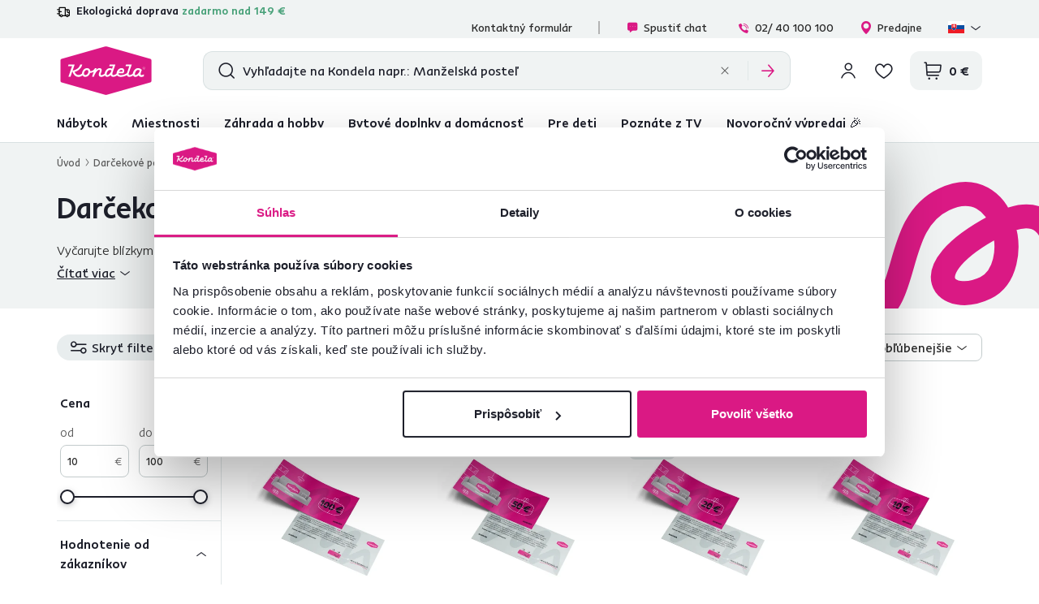

--- FILE ---
content_type: text/html; charset=UTF-8
request_url: https://www.kondela.sk/darcekove-poukazky/
body_size: 32211
content:
<!DOCTYPE html>
<!--[if IE 8]><html class="no-js lt-ie9" lang="sk"><![endif]-->
<!--[if gt IE 8]><!-->
<html class="no-js" lang="sk"><!--<![endif]-->
<head>
    <meta charset="utf-8"/>
    <meta http-equiv="X-UA-Compatible" content="IE=edge">
    <meta name="viewport" content="width=device-width, initial-scale=1.0, interactive-widget=resizes-content">
    <meta name="theme-color" content="#F0F3F3">
    <meta name="format-detection" content="telephone=no">

    <link rel="dns-prefetch preconnect" href="https://www.google-analytics.com">
            <link rel="dns-prefetch preconnect" href="https://www.googletagmanager.com">
            <link rel="dns-prefetch preconnect" href="https://api.exponea.com">
            <link rel="dns-prefetch preconnect" href="https://cdn.kondela.sk">
        <link rel="preload" href="/buxus/assets/build/fonts/KondelaSans/KondelaSans-Light.woff2" as="font" type="font/woff2" crossorigin="anonymous">
            <link rel="preload" href="/buxus/assets/build/fonts/KondelaSans/KondelaSans-Medium.woff2" as="font" type="font/woff2" crossorigin="anonymous">
            <link rel="preload" href="/buxus/assets/build/fonts/KondelaSans/KondelaSans-Bold.woff2" as="font" type="font/woff2" crossorigin="anonymous">
            <link rel="preload" href="/buxus/assets/build/fonts/KondelaSans/KondelaSans-Regular.woff2" as="font" type="font/woff2" crossorigin="anonymous">
            <link rel="preload" href="/buxus/assets/build/fonts/orava-icons/orava-icons.woff?v=1768465490" as="font" type="font/woff" crossorigin="anonymous">
    
    
            <title>Darčekové poukážky | Kondela.sk</title>

    <link media="all" type="text/css" rel="stylesheet" href="https://www.kondela.sk/buxus/assets/build/css/style.css?v=9e1371b594551d6c00f700bed21732d0">

    <meta name="Generator" content="BUXUS">
    <meta name="author" content="">
    <meta name="designer" content="ui42 s.r.o">
    <meta name="description" content="Vyčarujte blízkym úsmev na tvári s poukážkou na kúpu kvalitného nábytku. Darček, ktorý poteší každého. Z našej širokej ponuky si vyberú aj tí najnáročnejší. ">

    <link rel="favicon" type="image/x-icon" href="https://cdn.kondela.sk/buxus/images/cache/webp.identity/favicon-32x32.png.webp">
    <link rel="icon" type="image/x-icon" href="https://cdn.kondela.sk/buxus/images/cache/webp.identity/favicon-32x32.png.webp">
    <link rel="shortcut icon" type="image/x-icon" href="https://cdn.kondela.sk/buxus/images/cache/webp.identity/favicon-32x32.png.webp">



    <script type="text/javascript" src="//cdn-4.convertexperiments.com/v1/js/10016335-10016793.js?environment=production"></script>

    <meta name="robots" content="index, follow" />
<script type="application/ld+json">{"@context":"https:\/\/schema.org","@type":"ItemList","name":"Darčekové poukážky","description":"Vyčarujte blízkym úsmev na tvári s darčekovou poukážkou na kúpu kvalitného nábytku. Darček, ktorý poteší každého. Z našej ponuky si vyberú aj tí najnáročnejší.","url":"https:\/\/www.kondela.sk\/darcekove-poukazky\/","numberOfItems":4,"itemListElement":[{"@type":"Product","name":"Darčeková poukážka v hodnote 100 EUR","url":"https:\/\/www.kondela.sk\/darcekove-poukazky\/darcekova-poukazka-v-hodnote-100-eur\/","image":"https:\/\/cdn.kondela.sk\/buxus\/images\/media\/llarik_images\/46114000\/46114610\/_darcekova%20poukazka%20100e.png","offers":{"@type":"Offer","priceCurrency":"EUR","price":"100.00","availability":"https:\/\/schema.org\/InStock"}},{"@type":"Product","name":"Darčeková poukážka v hodnote 50 EUR","url":"https:\/\/www.kondela.sk\/darcekove-poukazky\/darcekova-poukazka-v-hodnote-50-eur\/","image":"https:\/\/cdn.kondela.sk\/buxus\/images\/media\/llarik_images\/46114000\/46114352\/_darcekova%20poukazka%2050e.png","offers":{"@type":"Offer","priceCurrency":"EUR","price":"50.00","availability":"https:\/\/schema.org\/InStock"}},{"@type":"Product","name":"Darčeková poukážka v hodnote 20 EUR","url":"https:\/\/www.kondela.sk\/darcekove-poukazky\/darcekova-poukazka-v-hodnote-20-eur\/","image":"https:\/\/cdn.kondela.sk\/buxus\/images\/media\/llarik_images\/46114000\/46114175\/_darcekova%20poukazka%2020e.png","offers":{"@type":"Offer","priceCurrency":"EUR","price":"20.00","availability":"https:\/\/schema.org\/InStock"}},{"@type":"Product","name":"Darčeková poukážka v hodnote 10 EUR","url":"https:\/\/www.kondela.sk\/darcekove-poukazky\/darcekova-poukazka-v-hodnote-10-eur\/","image":"https:\/\/cdn.kondela.sk\/buxus\/images\/media\/llarik_images\/46113000\/46113895\/_darcekova%20poukazka%2010e.png","offers":{"@type":"Offer","priceCurrency":"EUR","price":"10.00","availability":"https:\/\/schema.org\/InStock"}}]}</script>
<script type="application/ld+json">{"@context":"https:\/\/schema.org","@type":"Product","aggregateRating":{"@type":"AggregateRating","ratingValue":5,"ratingCount":6,"bestRating":5,"worstRating":1,"ratingExplanation":"Average customer rating for Kondela Furniture products."},"offers":{"@type":"AggregateOffer","lowPrice":10,"highPrice":100,"priceCurrency":"EUR"}}</script>
<script type="application/ld+json">{"@context":"https:\/\/schema.org","@type":"BreadcrumbList","itemListElement":[{"@type":"ListItem","position":1,"item":{"@type":"Thing","name":"Darčekové poukážky","@id":"https:\/\/www.kondela.sk\/darcekove-poukazky\/"}}]}</script>
<script type="application/ld+json">{"@context":"https:\/\/schema.org","@type":"LocalBusiness","name":"KONDELA s.r.o.","url":"https:\/\/www.kondela.sk\/","logo":"https:\/\/www.kondela.sk\/logo_web.svg","sameAs":["https:\/\/www.facebook.com\/kondelask","https:\/\/sk.pinterest.com\/Kondela_Sk\/","https:\/\/www.youtube.com\/Kondela_sk\/","https:\/\/www.linkedin.com\/company\/kondela","https:\/\/www.instagram.com\/kondela_sk\/"],"image":"https:\/\/www.kondela.sk\/logo_web.svg","telephone":"02 40 100 100","email":"info@kondela.sk","description":"Nábytok online","priceRange":"€€ - €€€","address":{"@type":"PostalAddress","streetAddress":"Vojtaššákova 893","addressLocality":"Tvrdošín","postalCode":"02744","addressCountry":"SK"},"contactPoint":{"@type":"ContactPoint","telephone":"02 40 100 100","contactType":"customer service"},"areaServed":{"@type":"Country","name":"Slovakia"},"acceptedPaymentMethod":["CreditCard","DebitCard","PayPal","BankTransfer","Cash","Check","Installment payments"],"hasMerchantReturnPolicy":{"@type":"MerchantReturnPolicy","applicableCountry":"SK","merchantReturnDays":60,"returnFees":"https:\/\/schema.org\/ReturnFeesCustomerResponsibility","returnMethod":"https:\/\/schema.org\/ReturnByMail","returnPolicyCategory":"https:\/\/schema.org\/MerchantReturnFiniteReturnWindow"},"slogan":"Zmeny sú ľahké, zmeny sú Kondela.","numberOfEmployees":{"@type":"QuantitativeValue","minValue":250,"maxValue":499},"founder":[{"@type":"Person","name":"Miloš Kondela"},{"@type":"Person","name":"Aneta Kondelová"}],"foundingDate":"1991","foundingLocation":{"@type":"Place","name":"Nižná","address":{"@type":"PostalAddress","addressLocality":"Nižná","addressRegion":"Žilinský kraj","addressCountry":"Slovakia"}}}</script>

<link rel="canonical" href="https://www.kondela.sk/darcekove-poukazky/"/>

<link rel="alternate" hreflang="sk" href="https://www.kondela.sk/darcekove-poukazky/" />
<link rel="alternate" hreflang="cs" href="https://www.kondela.cz/darkove-poukazky/" />
<link rel="alternate" hreflang="hu" href="https://www.kondela.hu/ajandekutalvanyok/" />
<link rel="alternate" hreflang="ro" href="https://www.kondela.ro/vouchere-cadou/" />
<link rel="alternate" hreflang="sl" href="https://www.kondela.si/darilne-kartice/" />
<link rel="alternate" hreflang="x-default" href="https://www.kondela.sk/darcekove-poukazky/" />

<meta property="og:title" content="Darčekové poukážky | Kondela.sk">
<meta property="og:type" content="website">
<meta property="og:description" content="">
<meta property="og:url" content="https://www.kondela.sk/darcekove-poukazky/">
<meta property="og:locale" content="sk">
<meta property="og:image" content="https://cdn.kondela.sk/buxus/images/image_1156614f3bddb589.png">


    <!--PAGE_ID: 8511 -->

    
    <script type="text/javascript">
    window.ga4ImplementationVersion = "basic";
    window.ga4ForgetCookie = false;
    var dataLayer = dataLayer || [];dataLayer.push({"page_id":8511,"page_type_id":36,"pageType":"eshop_category","currencyCode":"EUR","lang":"sk","categories":["Dar\u010dekov\u00e9 pouk\u00e1\u017eky"],"main_category_id":8511});
</script>
<script data-cookieconsent="ignore">(function(w,d,s,l,i){w[l]=w[l]||[];w[l].push({'gtm.start':
new Date().getTime(),event:'gtm.js'});var f=d.getElementsByTagName(s)[0],
j=d.createElement(s),dl=l!='dataLayer'?'&l='+l:'';j.async=true;j.src=
'//www.googletagmanager.com/gtm.js?id='+i+dl;f.parentNode.insertBefore(j,f);
})(window,document,'script','dataLayer','GTM-N2TSDCBJ');</script>

    

    <script>
        var visitedPagesModule = {
            localStorageTag: 'visited_pages',

            visitPage: function(pageId, pageTypeId, pageUrl, eventType) {
                var pageTypeIds = JSON.parse(window.sessionStorage.getItem(visitedPagesModule.localStorageTag));
                if (pageTypeIds === null) {
                    pageTypeIds = [];
                }

                if (eventType === 'load' &&
                    pageTypeIds[1] !== undefined &&
                    pageTypeIds[1].page_id === pageId) {
                    return;
                }

                if (pageTypeIds.length >= 2) {
                    pageTypeIds = pageTypeIds.slice((pageTypeIds.length - 1), pageTypeIds.length);
                }

                let wasFiltered = false;
                let urlQuery = new URLSearchParams(window.location.search);
                if (urlQuery.size > 0) {
                    wasFiltered = true;
                }
                pageTypeIds.push({page_id : pageId, page_type_id : pageTypeId, page_url: pageUrl, wasFiltered: wasFiltered});

                window.sessionStorage.setItem(visitedPagesModule.localStorageTag, JSON.stringify(pageTypeIds));
            },
        }

        /** also @see main.blade.php (registerVisit) */
        function registerVisit(eventType) {
            visitedPagesModule.visitPage(
                8511,
                36,
                'https://www.kondela.sk/darcekove-poukazky/',
                eventType
            )
        }

        registerVisit('load');
    </script>
</head>
<body data-page-id="8511" data-page-tag="gift_vouchers_category"
      data-page-type-tag="eshop_category"
      class="site-sk"
>
<noscript><iframe src="//www.googletagmanager.com/ns.html?id=GTM-N2TSDCBJ"
height="0" width="0" style="display:none;visibility:hidden"></iframe></noscript>
<header class="site-header" id="js-site-header">
    <nav class="top-navbar top-navbar--with-banner-list" id="js-top-navbar" aria-label="Vrchné menu" role="navigation">
        <div class="top-navbar__container container">
            <div class="top-navbar__inner">
                                    <div class="top-navbar__col top-navbar__col--header-banner-list">
                        <div class="header-banner-carousel js-header-banner-carousel swiper">
                            <div class="header-banner-list swiper-wrapper">
                                                                    <div class="header-banner-list__item swiper-slide js-header-banner-list-item">
                                        <div class="header-banner-list-item">
                                            <span class="header-banner-list-item__label"><p><span style="color: #48a179;"><img src="https://cdn.kondela.sk/buxus/images/cache/shopping_cart.form_option_img@2x/icons/orava-icons/delivery.svg" width="16" height="16" caption="false" style="margin-bottom: 3px;" />&nbsp;</span> Ekologická doprava <span style="color: #48a179;">zadarmo nad 149 €</span></p></span>
                                        </div>
                                    </div>
                                                                                                    <div class="header-banner-list__item swiper-slide js-header-banner-list-item">
                                        <div class="header-banner-list-item">
                                            <a href="https://www.kondela.sk/recenzie/" class="header-banner-list-item__label">
                                                <div class="product-rating__stars-wrapper">
                                                    <div class="product-rating__stars-wrapper-inner">
                                                        <span class="product-rating__stars product-rating__stars--base"></span>
                                                        <span class="product-rating__stars product-rating__stars--actual"
                                                              style="width: 94.440846824408%"></span>
                                                    </div>
                                                </div>
                                                <div class="product-rating__rating">
                                                    4,7
                                                </div>
                                                <div class="product-rating__count">
                                                    24 090 <i>overených produktových recenzií</i>                                                </div>
                                            </a>
                                        </div>
                                    </div>
                                                            </div>
                        </div>
                    </div>
                                <div class="top-navbar__col top-navbar__col--top-navbar-menu">
                    <div class="top-navbar-menu">
            <div class="top-navbar-menu__col">
            <ul class="top-navbar-menu-item-list">
                                                        <li class="top-navbar-menu-item-list__item">
                        <a href="https://www.kondela.sk/kontaktny-formular/" class="top-navbar-menu-item-list-item">
                            Kontaktný formulár
                        </a>
                    </li>
                            </ul>
        </div>
        <div class="top-navbar-menu__col">
        <ul class="top-navbar-menu-item-list">
            <li style=""
                class="top-navbar-menu-item-list__item">
                <a href="#" class="top-navbar-menu-item-list-item hotline-navbar-menu-item-list-item js-hotline-navbar">
                    <i class="icon icon-message-dots-square"></i>
                    Spustiť chat
                </a>
            </li>
                            <li class="top-navbar-menu-item-list__item">
                    <a href="tel: 02/ 40 100 100" class="top-navbar-menu-item-list-item">
                        <i class="icon icon-phone-call"></i>
                        02/ 40 100 100
                    </a>
                </li>
                                        <li class="top-navbar-menu-item-list__item">
                    <a href="https://www.kondela.sk/nase-predajne/"
                       class="top-navbar-menu-item-list-item">
                        <i class="icon icon-location-pin"></i>
                        Predajne
                    </a>
                </li>
                        <li class="top-navbar-menu-item-list__item">
                <div
    class="language-picker dropdown js-language-picker">
    <button class="language-picker-dropdown-toggle js-language-picker-dropdown-toggle dropdown-toggle" type="button"
            data-toggle="dropdown"
            title="Change language" aria-haspopup="true" aria-expanded="false">
                <img src="/buxus/assets/images/flags/sk.svg"
             alt="sk" width="22" height="16" class="language-picker-dropdown-toggle__img">
        <div class="language-picker-dropdown-toggle__label">
            sk
            <span class="language-picker-dropdown-toggle__lang-name">
                (Slovenčina)
            </span>
        </div>
    </button>
    <ul class="language-picker-dropdown dropdown-menu">
                    <li class="language-picker-dropdown__item">
                <a class="language-picker-dropdown-item" href="#"
                   title="Zmeniť jazyk na: Slovenčina" data-url-attr="href"
                   data-lang-code="sk"
                   data-empty-alternate-link-url="https://www.kondela.sk/"
                >
                                        <img src="data:image/svg+xml,%3Csvg%20xmlns%3D%22http%3A%2F%2Fwww.w3.org%2F2000%2Fsvg%22%20viewBox%3D%220%200%2022%2016%22%3E%3C%2Fsvg%3E"
                         data-src="/buxus/assets/images/flags/sk.svg"
                         width="22" height="16"
                         alt="Slovenčina" class="language-picker-dropdown-item__img lazy">
                    <span class="language-picker-dropdown-item__label">Slovenčina</span>
                </a>
            </li>
                    <li class="language-picker-dropdown__item">
                <a class="language-picker-dropdown-item" href="#"
                   title="Zmeniť jazyk na: Čeština" data-url-attr="href"
                   data-lang-code="cs"
                   data-empty-alternate-link-url="https://www.kondela.cz/"
                >
                                        <img src="data:image/svg+xml,%3Csvg%20xmlns%3D%22http%3A%2F%2Fwww.w3.org%2F2000%2Fsvg%22%20viewBox%3D%220%200%2022%2016%22%3E%3C%2Fsvg%3E"
                         data-src="/buxus/assets/images/flags/cs.svg"
                         width="22" height="16"
                         alt="Čeština" class="language-picker-dropdown-item__img lazy">
                    <span class="language-picker-dropdown-item__label">Čeština</span>
                </a>
            </li>
                    <li class="language-picker-dropdown__item">
                <a class="language-picker-dropdown-item" href="#"
                   title="Zmeniť jazyk na: Maďarčina" data-url-attr="href"
                   data-lang-code="hu"
                   data-empty-alternate-link-url="https://www.kondela.hu/"
                >
                                        <img src="data:image/svg+xml,%3Csvg%20xmlns%3D%22http%3A%2F%2Fwww.w3.org%2F2000%2Fsvg%22%20viewBox%3D%220%200%2022%2016%22%3E%3C%2Fsvg%3E"
                         data-src="/buxus/assets/images/flags/hu.svg"
                         width="22" height="16"
                         alt="Maďarčina" class="language-picker-dropdown-item__img lazy">
                    <span class="language-picker-dropdown-item__label">Maďarčina</span>
                </a>
            </li>
                    <li class="language-picker-dropdown__item">
                <a class="language-picker-dropdown-item" href="#"
                   title="Zmeniť jazyk na: Rumunčina" data-url-attr="href"
                   data-lang-code="ro"
                   data-empty-alternate-link-url="https://www.kondela.ro/"
                >
                                        <img src="data:image/svg+xml,%3Csvg%20xmlns%3D%22http%3A%2F%2Fwww.w3.org%2F2000%2Fsvg%22%20viewBox%3D%220%200%2022%2016%22%3E%3C%2Fsvg%3E"
                         data-src="/buxus/assets/images/flags/ro.svg"
                         width="22" height="16"
                         alt="Rumunčina" class="language-picker-dropdown-item__img lazy">
                    <span class="language-picker-dropdown-item__label">Rumunčina</span>
                </a>
            </li>
                    <li class="language-picker-dropdown__item">
                <a class="language-picker-dropdown-item" href="#"
                   title="Zmeniť jazyk na: Slovinčina" data-url-attr="href"
                   data-lang-code="sl"
                   data-empty-alternate-link-url="https://www.kondela.si/"
                >
                                        <img src="data:image/svg+xml,%3Csvg%20xmlns%3D%22http%3A%2F%2Fwww.w3.org%2F2000%2Fsvg%22%20viewBox%3D%220%200%2022%2016%22%3E%3C%2Fsvg%3E"
                         data-src="/buxus/assets/images/flags/si.svg"
                         width="22" height="16"
                         alt="Slovinčina" class="language-picker-dropdown-item__img lazy">
                    <span class="language-picker-dropdown-item__label">Slovinčina</span>
                </a>
            </li>
            </ul>
</div>
            </li>
        </ul>
    </div>
</div>

                </div>
            </div>
        </div>
    </nav>
    <nav class="main-navbar" id="js-main-navbar" aria-label="Hlavné menu" role="navigation">
        <div class="main-navbar__container container">
            <div class="main-navbar__inner">
                <div class="main-navbar__col main-navbar__col--logo-wrapper">
                    <div class="site-logo site-logo--header">
    <a href="https://www.kondela.sk/"
       title="Späť na hlavnú stránku" class="site-logo__inner js-site-logo">
                    <h1 class="site-logo__desc sr-only"></h1>
                            <picture>
                <source media="(min-width: 992px)"
                        srcset="https://cdn.kondela.sk/buxus/images/image_664b911fba8177.svg"
                >
                <img class="site-logo__img"
                     src="https://cdn.kondela.sk/buxus/images/image_464bf0ef860008.svg"
                     alt=""/>
            </picture>
            </a>
</div>
                </div>
                <div class="main-navbar__col main-navbar__col--search-wrapper" id="js-search-navbar">
                                            <div id="js-header-search-form" class="site-header-search-form collapse">
                            <form role="search" method="get" action="https://www.kondela.sk/vysledky-vyhladavania/"
      class="search-form js-search-form form">
    <input type="search"
           id="header-search"
           name="term"
           data-suggest-url="https://www.kondela.sk/api/suggest"
           data-suggest-i18n="{&quot;no_results&quot;:&quot;Neboli n\u00e1jden\u00e9 \u017eiadne v\u00fdsledky&quot;,&quot;show_all_results&quot;:&quot;Zobrazi\u0165 v\u0161etky v\u00fdsledky&quot;,&quot;original_price&quot;:&quot;P\u00f4vodn\u00e1 cena&quot;,&quot;total_price&quot;:&quot;Celkov\u00e1 cena&quot;,&quot;free&quot;:&quot;Zadarmo&quot;,&quot;history&quot;:&quot;Posledn\u00e9 vyh\u013ead\u00e1van\u00e9 v\u00fdrazy&quot;}"
           placeholder="Vyhľadajte na Kondela napr.: Manželská posteľ"
           autocomplete="off" class="search-form__field js-search-form-field"
           value="" name="vyhladavanie" title="Zadajte hľadaný výraz"/>
    <button type="submit" class="search-form__submit" title="Hľadať">
        <i class="icon icon-search"></i>
    </button>
    <div class="search-form__btn-list-wrapper">
        <ul class="search-form-btn-list">
            <li class="search-form-btn-list__item">
                <button type="reset" class="search-form-btn-list__btn search-form-btn-list__btn--reset js-search-form-reset-btn">
                    <i class="icon icon-close"></i>
                </button>
            </li>
            <li class="search-form-btn-list__item">
                <button type="submit" class="search-form-btn-list__btn search-form-btn-list__btn--submit">
                    <i class="icon icon-arrow-right"></i>
                </button>
            </li>
        </ul>
    </div>
</form>
                        </div>
                                    </div>
                <div class="main-navbar__col main-navbar__col--utils-wrapper">
                    <ul class="site-utils">
                                                    <li class="site-utils__item site-utils__item--search">
                                <button
                                    class="site-util site-util--search"
                                    data-toggle="collapse" data-target="#js-header-search-form"
                                    aria-controls="js-header-search-form"
                                    title="Vyhľadávanie"
                                    aria-label="Vyhľadávanie">
                                </button>
                            </li>
                                                                            <li class="site-utils__item site-utils__item--authentication dropdown">
                                <div class="js-login-link-private-section" id="login-link-wrapper">
    <button type="button"
                class="site-util site-util--authentication js-customer-zone-user-menu-dropdown-toggle dropdown-toggle"
                data-toggle="dropdown"
                title="Prihlásiť sa">
        </button>
        <div
            class="customer-zone-user-menu-dropdown customer-zone-user-menu-dropdown--login-form js-customer-zone-user-menu-dropdown dropdown-menu">
            <div class="customer-zone-user-menu-dropdown__inner">
                <button type="button"
                        class="customer-zone-user-menu-dropdown__close-btn js-customer-zone-user-menu-dropdown-close-btn">Zatvoriť</button>
                <div class="customer-zone-mini-login" id="js-customer-zone-mini-login">
                    <div class="customer-zone-mini-login__header">
                        <h2 class="customer-zone-mini-login__title">
                            Prihlásenie                        </h2>
                    </div>
                    <div class="customer-zone-mini-login__body">
                        <div class="customer-zone-mini-login__form-wrapper">
                            <form class="authentication-page-form authentication-page-form--login form js-browser-form-validation" novalidate
      id="orava_login_form_form"
      action="https://www.kondela.sk/prihlasenie/"
      method="post"
      enctype="application/x-www-form-urlencoded">
        <div class="form__body form__body--with-bg">
                    <div class="authentication-page__external-login-wrapper">
                <ul class="social-network-authentication-options">
    <li class="social-network-authentication-options__item">
        <a href="https://www.kondela.sk/prihlasenie-cez-facebook/"
           class="social-network-authentication-button social-network-authentication-button--facebook">
            Facebook        </a>
    </li>
    <li class="social-network-authentication-options__item">
        <a href="https://www.kondela.sk/prihlasenie-cez-google/"
           class="social-network-authentication-button social-network-authentication-button--google">
            Google        </a>
    </li>
</ul>
            </div>
            <div class="form-divider">alebo</div>
                <fieldset class="form-fieldset">
                            <div class="form-fieldset__item col-xs-12">
                    <label
    class="form-field js-form-field"
    >
                        <input name="user_login" value=""
                            id="user_login"                                                       class="form-field__input js-form-field-input"
                           placeholder=""
                           type="email"
                           autocomplete=""
                           
                           required
                           
                                                                              
                        
                        
                    >
                                                <span class="form-field__label">Email:*</span>
        <span class="form-field__icon-wrapper"></span>
            <span
            class="invalid-feedback js-invalid-feedback"></span>
        </label>

                </div>
                                        <div class="form-fieldset__item col-xs-12">
                    <label
    class="form-field form-field--password js-form-field"
    >
    <input name="user_password" value=""
            id="user_password"                       class="form-field__input js-form-field-input"
           placeholder=""
           type="password"
           required
           
           
                   
        
    >
    <span class="form-field__label">Heslo:*</span>
    <span class="form-field__icon-wrapper"><button type="button" class="form-field__show-password-btn js-form-field-show-password-btn" title="Zobraziť heslo">Zobraziť heslo</button></span>
            <span class="invalid-feedback js-invalid-feedback"></span>
    </label>

                    <a href="https://www.kondela.sk/zabudnute-heslo/"
                       class="form-link">
                        Zabudli ste heslo?                    </a>
                </div>
                    </fieldset>
    </div>
    <div class="form__footer">
        <div class="form__cta-wrapper">
            <button onclick="history.back()" type="button" class="back-btn cta cta--tertiary cta--with-arrow-left cta--large cta--secondary">Späť</button>
            <button
    class="form-cta"
     id="orava_login_form"         name="orava_login_form"
    value="Prihlásiť sa"
    type="submit"
    
    >
        <span>Prihlásiť sa</span>
</button>

        </div>
        <input type="hidden" name="redirect" value="2"
       class=""
        id="redirect"        >

        
        
        <input type="hidden" name="_token" value="IU8cZoXDztBlCqVSnuF38GKb6ts7ZTWlGHF4Olp5" autocomplete="off">
    </div>
</form>

                        </div>
                        <div class="customer-zone-mini-login__cta-wrapper">
                            <a href="https://www.kondela.sk/registracia/"
                               class="cta cta--full-width cta--tertiary cta--large cta--secondary">Registrácia</a>
                        </div>
                    </div>
                </div>
            </div>
        </div>
        
</div>


                            </li>
                                                                            <li class="site-utils__item site-utils__item--wishlist">
                                
                                <div class="js-wishlist-private-section" id="wishlist-link">
                                    <a href="https://www.kondela.sk/zoznam-zelani/"
   class="site-util site-util--wishlist js-wishlist-toggle"
   title="Zoznam želaní">
    </a>

                                </div>

                                
                            </li>
                                                                            <li class="site-utils__item site-utils__item--minicart dropdown js-minicart-private-section" id="minicart-wrapper">
    <a href="https://www.kondela.sk/kosik/"
   class="site-util site-util--minicart js-minicart-dropdown-toggle dropdown-toggle "
   data-toggle="dropdown"
   title="Košík">
    <span class="site-util__label js-minicart-price">
            </span>
    </a>

<div class="minicart dropdown-menu" id="js-minicart">
    <button class="minicart__close-btn js-minicart-close-btn"
            type="button">Zatvoriť    </button>
    <div class="minicart__inner">
        <div class="minicart__body js-minicart-body">
                            <div class="minicart__alert">
                    <strong>Váš košík je prázdny</strong>
                    <a href="https://www.kondela.sk/katalog/"
                       class="cta cta cta--tertiary cta--with-arrow-left cta--large cta--secondary cta--full-width">Katalóg produktov</a>
                </div>
                    </div>
            </div>
</div>

</li>


                                                <li class="site-utils__item site-utils__item--sidebar-navbar-toggle">
                            <button type="button"
                                    class="site-util site-util--sidebar-navbar-toggle sidebar-navbar-toggle js-sidebar-navbar-toggle navbar-toggle"
                                    aria-controls="js-sidebar-navbar" aria-expanded="false"
                                    aria-label="Menu"
                                    title="Menu">
                                <span class="sidebar-navbar-toggle__bars-wrapper">
                                    <span class="sidebar-navbar-toggle__bar sidebar-navbar-toggle__bar--top"></span>
                                    <span class="sidebar-navbar-toggle__bar sidebar-navbar-toggle__bar--middle"></span>
                                    <span class="sidebar-navbar-toggle__bar sidebar-navbar-toggle__bar--bottom"></span>
                                </span>
                                <span class="site-util__label">Menu</span>
                            </button>
                        </li>
                    </ul>
                </div>
            </div>
        </div>
    </nav>
    <nav class="sidebar-navbar" id="js-sidebar-navbar">
    <div class="sidebar-navbar__inner">
        <div class="sidebar-navbar__container container">
            <div class="sidebar-navbar__container-inner">
                <div class="sidebar-navbar__header">
                                            <div class="js-login-link-mobile-private-section" id="login-link-wrapper-mobile">
    <ul class="sidebar-navbar-cta-list">
            <li class="sidebar-navbar-cta-list__item">
                <a href="https://www.kondela.sk/prihlasenie/"
                   class="sidebar-navbar-cta cta cta--tertiary">
                    <i class="icon icon-account"></i>
                    Prihlásiť sa                </a>
            </li>
            <li class="sidebar-navbar-cta-list__item">
                <a href="https://www.kondela.sk/registracia/"
                   class="sidebar-navbar-cta cta cta--tertiary">
                    Registrovať sa                </a>
            </li>
        </ul>
        
</div>


                                    </div>
                <div class="sidebar-navbar__body">
                    <ul class="main-navbar-menu" id="js-main-navbar-menu">
                        <li class="main-navbar-menu__item main-navbar-menu__item--dropdown js-main-navbar-menu-item"
    data-menu-item-id="24">
    <a href="https://www.kondela.sk/katalog/" class="main-navbar-menu-item js-main-navbar-menu-item-link">
                    <i class="icon icon-ikona-nabytok"></i>
                Nábytok
    </a>
            <nav class="dropdown-navbar js-dropdown-navbar">
            <div class="dropdown-navbar__inner">
                <div class="dropdown-navbar__header">
                    <div class="dropdown-navbar__back-btn-and-title-wrapper">
                        <button type="button" class="dropdown-navbar__back-btn js-dropdown-navbar-back-btn"
                                title="Späť na hlavné menu">
                            Nábytok
                        </button>
                    </div>
                </div>
                <div class="dropdown-navbar__body">
                    <ul class="dropdown-navbar-sublinks">
                                                    <li class="dropdown-navbar-sublinks__item dropdown-navbar-sublinks__item--all-products">
                                <div class="dropdown-navbar-sublink">
                                    <a href="https://www.kondela.sk/katalog/" class="dropdown-navbar-sublink-toggle">
                                        <span class="dropdown-navbar-sublink-toggle__label">
                                            Všetky produkty                                        </span>
                                    </a>
                                </div>
                            </li>
                                                                            <li class="dropdown-navbar-sublinks__item">
                                <div class="dropdown-navbar-sublink js-dropdown-navbar-sublink">
    <a href="https://www.kondela.sk/obyvacka-sedacky-a-sedacie-supravy/"
       class="dropdown-navbar-sublink-toggle js-dropdown-navbar-sublink-toggle">
                    <span class="dropdown-navbar-sublink-toggle__img-wrapper">
                <img src="data:image/svg+xml,%3Csvg%20xmlns%3D%22http%3A%2F%2Fwww.w3.org%2F2000%2Fsvg%22%20viewBox%3D%220%200%2048%2048%22%3E%3C%2Fsvg%3E" alt="Sedačky" width="48" height="48"
                     data-src="https://cdn.kondela.sk/buxus/images/cache/layouts.menu_sublink/image_256948ff8dbc962.png.webp"
                     data-srcset="
                            https://cdn.kondela.sk/buxus/images/cache/layouts.menu_sublink/image_256948ff8dbc962.png.webp 1x,
                            https://cdn.kondela.sk/buxus/images/cache/layouts.menu_sublink@2x/image_256948ff8dbc962.png.webp 1.5x,
                            https://cdn.kondela.sk/buxus/images/cache/layouts.menu_sublink@3x/image_256948ff8dbc962.png.webp 2.5x"
                     class="dropdown-navbar-sublink-toggle__img lazy">
            </span>
                <span class="dropdown-navbar-sublink-toggle__label">
            Sedačky
        </span>
    </a>
    <div class="dropdown-navbar-sublink__content-wrapper">
        <div class="dropdown-navbar-sublink-content">
            <div class="dropdown-navbar-cols">
                                                            <div class="dropdown-navbar-cols__col dropdown-navbar-cols__col--menu-wrapper ">
    <div class="dropdown-navbar-col">
        <div class="dropdown-navbar-col__header">
                            <h3 class="dropdown-navbar-col__title">
                    Sedačky a sedacie súpravy
                </h3>
                    </div>
        <div class="dropdown-navbar-col__body">
            <ul class="dropdown-navbar-menu js-dropdown-navbar-menu">
                                    <li class="dropdown-navbar-menu__item" data-menu-item-id="1370">
                        <a href="https://www.kondela.sk/obyvacka-sedacky-a-sedacie-supravy-rohove-sedacky/" class="dropdown-navbar-menu-item">
                                                        <span class="dropdown-navbar-menu-item__label">
                                Rohové sedačky
                            </span>
                        </a>
                    </li>
                                    <li class="dropdown-navbar-menu__item" data-menu-item-id="10561">
                        <a href="https://www.kondela.sk/obyvacka-sedacky-a-sedacie-supravy-sedacky-v-tvare-u/" class="dropdown-navbar-menu-item">
                                                        <span class="dropdown-navbar-menu-item__label">
                                Sedačky v tvare U
                            </span>
                        </a>
                    </li>
                                    <li class="dropdown-navbar-menu__item" data-menu-item-id="7737">
                        <a href="https://www.kondela.sk/obyvacka-pohovky/" class="dropdown-navbar-menu-item">
                                                        <span class="dropdown-navbar-menu-item__label">
                                Pohovky
                            </span>
                        </a>
                    </li>
                                    <li class="dropdown-navbar-menu__item" data-menu-item-id="16123">
                        <a href="https://www.kondela.sk/obyvacka-sedacky-a-sedacie-supravy-sedacie-zostavy/" class="dropdown-navbar-menu-item">
                                                        <span class="dropdown-navbar-menu-item__label">
                                Sedacie zostavy
                            </span>
                        </a>
                    </li>
                                    <li class="dropdown-navbar-menu__item" data-menu-item-id="9099">
                        <a href="https://www.kondela.sk/obyvacka-sedacky-a-sedacie-supravy-sedacky-na-mieru/" class="dropdown-navbar-menu-item">
                                                        <span class="dropdown-navbar-menu-item__label">
                                Sedačky na mieru
                            </span>
                        </a>
                    </li>
                            </ul>
        </div>
    </div>
</div>

                                                                </div>
        </div>
    </div>
</div>

                            </li>
                                                    <li class="dropdown-navbar-sublinks__item">
                                <div class="dropdown-navbar-sublink js-dropdown-navbar-sublink">
    <a href="https://www.kondela.sk/obyvacka-kresla/"
       class="dropdown-navbar-sublink-toggle js-dropdown-navbar-sublink-toggle">
                    <span class="dropdown-navbar-sublink-toggle__img-wrapper">
                <img src="data:image/svg+xml,%3Csvg%20xmlns%3D%22http%3A%2F%2Fwww.w3.org%2F2000%2Fsvg%22%20viewBox%3D%220%200%2048%2048%22%3E%3C%2Fsvg%3E" alt="Kreslá" width="48" height="48"
                     data-src="https://cdn.kondela.sk/buxus/images/cache/layouts.menu_sublink/image_256948ffbaf3878.png.webp"
                     data-srcset="
                            https://cdn.kondela.sk/buxus/images/cache/layouts.menu_sublink/image_256948ffbaf3878.png.webp 1x,
                            https://cdn.kondela.sk/buxus/images/cache/layouts.menu_sublink@2x/image_256948ffbaf3878.png.webp 1.5x,
                            https://cdn.kondela.sk/buxus/images/cache/layouts.menu_sublink@3x/image_256948ffbaf3878.png.webp 2.5x"
                     class="dropdown-navbar-sublink-toggle__img lazy">
            </span>
                <span class="dropdown-navbar-sublink-toggle__label">
            Kreslá
        </span>
    </a>
    <div class="dropdown-navbar-sublink__content-wrapper">
        <div class="dropdown-navbar-sublink-content">
            <div class="dropdown-navbar-cols">
                                                            <div class="dropdown-navbar-cols__col dropdown-navbar-cols__col--menu-wrapper ">
    <div class="dropdown-navbar-col">
        <div class="dropdown-navbar-col__header">
                            <h3 class="dropdown-navbar-col__title">
                    Kreslá
                </h3>
                    </div>
        <div class="dropdown-navbar-col__body">
            <ul class="dropdown-navbar-menu js-dropdown-navbar-menu">
                                    <li class="dropdown-navbar-menu__item" data-menu-item-id="1409">
                        <a href="https://www.kondela.sk/obyvacka-kresla-zavesne-hojdacie-kresla/" class="dropdown-navbar-menu-item">
                                                        <span class="dropdown-navbar-menu-item__label">
                                Závesné hojdacie kreslá
                            </span>
                        </a>
                    </li>
                                    <li class="dropdown-navbar-menu__item" data-menu-item-id="7685">
                        <a href="https://www.kondela.sk/obyvacka-kresla-masazne-kresla/" class="dropdown-navbar-menu-item">
                                                        <span class="dropdown-navbar-menu-item__label">
                                Masážne kreslá
                            </span>
                        </a>
                    </li>
                                    <li class="dropdown-navbar-menu__item" data-menu-item-id="9036">
                        <a href="https://www.kondela.sk/obyvacka-kresla-kresla-usiak-k-tv/" class="dropdown-navbar-menu-item">
                                                        <span class="dropdown-navbar-menu-item__label">
                                Kreslá ušiak k TV
                            </span>
                        </a>
                    </li>
                                    <li class="dropdown-navbar-menu__item" data-menu-item-id="8235">
                        <a href="https://www.kondela.sk/obyvacka-kresla-polohovacie-kresla/" class="dropdown-navbar-menu-item">
                                                        <span class="dropdown-navbar-menu-item__label">
                                Polohovacie kreslá
                            </span>
                        </a>
                    </li>
                                    <li class="dropdown-navbar-menu__item" data-menu-item-id="9137">
                        <a href="https://www.kondela.sk/obyvacka-kresla-rozkladacie-kresla/" class="dropdown-navbar-menu-item">
                                                        <span class="dropdown-navbar-menu-item__label">
                                Rozkladacie kreslá
                            </span>
                        </a>
                    </li>
                                    <li class="dropdown-navbar-menu__item" data-menu-item-id="7712">
                        <a href="https://www.kondela.sk/obyvacka-kresla-relaxacne-kresla/" class="dropdown-navbar-menu-item">
                                                        <span class="dropdown-navbar-menu-item__label">
                                Relaxačné kreslá
                            </span>
                        </a>
                    </li>
                                    <li class="dropdown-navbar-menu__item" data-menu-item-id="14309">
                        <a href="https://www.kondela.sk/obyvacka-kresla-hojdacie-kresla/" class="dropdown-navbar-menu-item">
                                                        <span class="dropdown-navbar-menu-item__label">
                                Hojdacie kreslá
                            </span>
                        </a>
                    </li>
                            </ul>
        </div>
    </div>
</div>

                                            <div class="dropdown-navbar-cols__col dropdown-navbar-cols__col--menu-wrapper ">
    <div class="dropdown-navbar-col">
        <div class="dropdown-navbar-col__header">
                    </div>
        <div class="dropdown-navbar-col__body">
            <ul class="dropdown-navbar-menu js-dropdown-navbar-menu">
                                    <li class="dropdown-navbar-menu__item" data-menu-item-id="8104">
                        <a href="https://www.kondela.sk/obyvacka-taburetky/" class="dropdown-navbar-menu-item">
                                                        <span class="dropdown-navbar-menu-item__label">
                                Taburetky
                            </span>
                        </a>
                    </li>
                                    <li class="dropdown-navbar-menu__item" data-menu-item-id="14725">
                        <a href="https://www.kondela.sk/obyvacka-sedacie-vaky/" class="dropdown-navbar-menu-item">
                                                        <span class="dropdown-navbar-menu-item__label">
                                Sedacie vaky
                            </span>
                        </a>
                    </li>
                            </ul>
        </div>
    </div>
</div>

                                                                </div>
        </div>
    </div>
</div>

                            </li>
                                                    <li class="dropdown-navbar-sublinks__item">
                                <div class="dropdown-navbar-sublink js-dropdown-navbar-sublink">
    <a href="https://www.kondela.sk/obyvacka-regaly-a-police/"
       class="dropdown-navbar-sublink-toggle js-dropdown-navbar-sublink-toggle">
                    <span class="dropdown-navbar-sublink-toggle__img-wrapper">
                <img src="data:image/svg+xml,%3Csvg%20xmlns%3D%22http%3A%2F%2Fwww.w3.org%2F2000%2Fsvg%22%20viewBox%3D%220%200%2048%2048%22%3E%3C%2Fsvg%3E" alt="Regály a police" width="48" height="48"
                     data-src="https://cdn.kondela.sk/buxus/images/cache/layouts.menu_sublink/image_256948ffe8126ab.png.webp"
                     data-srcset="
                            https://cdn.kondela.sk/buxus/images/cache/layouts.menu_sublink/image_256948ffe8126ab.png.webp 1x,
                            https://cdn.kondela.sk/buxus/images/cache/layouts.menu_sublink@2x/image_256948ffe8126ab.png.webp 1.5x,
                            https://cdn.kondela.sk/buxus/images/cache/layouts.menu_sublink@3x/image_256948ffe8126ab.png.webp 2.5x"
                     class="dropdown-navbar-sublink-toggle__img lazy">
            </span>
                <span class="dropdown-navbar-sublink-toggle__label">
            Regály a police
        </span>
    </a>
    <div class="dropdown-navbar-sublink__content-wrapper">
        <div class="dropdown-navbar-sublink-content">
            <div class="dropdown-navbar-cols">
                                                            <div class="dropdown-navbar-cols__col dropdown-navbar-cols__col--menu-wrapper ">
    <div class="dropdown-navbar-col">
        <div class="dropdown-navbar-col__header">
                            <h3 class="dropdown-navbar-col__title">
                    Regály, police, vitríny
                </h3>
                    </div>
        <div class="dropdown-navbar-col__body">
            <ul class="dropdown-navbar-menu js-dropdown-navbar-menu">
                                    <li class="dropdown-navbar-menu__item" data-menu-item-id="1387">
                        <a href="https://www.kondela.sk/obyvacka-regaly-a-police/" class="dropdown-navbar-menu-item">
                                                        <span class="dropdown-navbar-menu-item__label">
                                Regály a police
                            </span>
                        </a>
                    </li>
                                    <li class="dropdown-navbar-menu__item" data-menu-item-id="15837">
                        <a href="https://www.kondela.sk/kupelna-doplnky-do-kupelne-regaly/" class="dropdown-navbar-menu-item">
                                                        <span class="dropdown-navbar-menu-item__label">
                                Regály do kúpeľne
                            </span>
                        </a>
                    </li>
                                    <li class="dropdown-navbar-menu__item" data-menu-item-id="6144">
                        <a href="https://www.kondela.sk/obyvacka-kniznice/" class="dropdown-navbar-menu-item">
                                                        <span class="dropdown-navbar-menu-item__label">
                                Knižnice
                            </span>
                        </a>
                    </li>
                                    <li class="dropdown-navbar-menu__item" data-menu-item-id="9292">
                        <a href="https://www.kondela.sk/kuchyna-a-jedalen-vitriny-komody-regaly-vitriny/" class="dropdown-navbar-menu-item">
                                                        <span class="dropdown-navbar-menu-item__label">
                                Vitríny
                            </span>
                        </a>
                    </li>
                                    <li class="dropdown-navbar-menu__item" data-menu-item-id="9326">
                        <a href="https://www.kondela.sk/bytove-doplnky-stojany/" class="dropdown-navbar-menu-item">
                                                        <span class="dropdown-navbar-menu-item__label">
                                Stojany
                            </span>
                        </a>
                    </li>
                            </ul>
        </div>
    </div>
</div>

                                                                </div>
        </div>
    </div>
</div>

                            </li>
                                                    <li class="dropdown-navbar-sublinks__item">
                                <div class="dropdown-navbar-sublink js-dropdown-navbar-sublink">
    <a href="https://www.kondela.sk/stoly/"
       class="dropdown-navbar-sublink-toggle js-dropdown-navbar-sublink-toggle">
                    <span class="dropdown-navbar-sublink-toggle__img-wrapper">
                <img src="data:image/svg+xml,%3Csvg%20xmlns%3D%22http%3A%2F%2Fwww.w3.org%2F2000%2Fsvg%22%20viewBox%3D%220%200%2048%2048%22%3E%3C%2Fsvg%3E" alt="Stoly a stolíky" width="48" height="48"
                     data-src="https://cdn.kondela.sk/buxus/images/cache/layouts.menu_sublink/image_256949000751efe.png.webp"
                     data-srcset="
                            https://cdn.kondela.sk/buxus/images/cache/layouts.menu_sublink/image_256949000751efe.png.webp 1x,
                            https://cdn.kondela.sk/buxus/images/cache/layouts.menu_sublink@2x/image_256949000751efe.png.webp 1.5x,
                            https://cdn.kondela.sk/buxus/images/cache/layouts.menu_sublink@3x/image_256949000751efe.png.webp 2.5x"
                     class="dropdown-navbar-sublink-toggle__img lazy">
            </span>
                <span class="dropdown-navbar-sublink-toggle__label">
            Stoly a stolíky
        </span>
    </a>
    <div class="dropdown-navbar-sublink__content-wrapper">
        <div class="dropdown-navbar-sublink-content">
            <div class="dropdown-navbar-cols">
                                                            <div class="dropdown-navbar-cols__col dropdown-navbar-cols__col--menu-wrapper ">
    <div class="dropdown-navbar-col">
        <div class="dropdown-navbar-col__header">
                            <h3 class="dropdown-navbar-col__title">
                    Stoly a stolíky
                </h3>
                    </div>
        <div class="dropdown-navbar-col__body">
            <ul class="dropdown-navbar-menu js-dropdown-navbar-menu">
                                    <li class="dropdown-navbar-menu__item" data-menu-item-id="7922">
                        <a href="https://www.kondela.sk/obyvacka-stoliky-konferencne-stoliky/" class="dropdown-navbar-menu-item">
                                                        <span class="dropdown-navbar-menu-item__label">
                                Konferenčné stolíky
                            </span>
                        </a>
                    </li>
                                    <li class="dropdown-navbar-menu__item" data-menu-item-id="8429">
                        <a href="https://www.kondela.sk/obyvacka-stoliky-prirucne-stoliky/" class="dropdown-navbar-menu-item">
                                                        <span class="dropdown-navbar-menu-item__label">
                                Príručné stolíky
                            </span>
                        </a>
                    </li>
                                    <li class="dropdown-navbar-menu__item" data-menu-item-id="13378">
                        <a href="https://www.kondela.sk/obyvacka-stoliky-konzolove-a-pristavne-stoliky/" class="dropdown-navbar-menu-item">
                                                        <span class="dropdown-navbar-menu-item__label">
                                Konzolové a prístavné stolíky
                            </span>
                        </a>
                    </li>
                                    <li class="dropdown-navbar-menu__item" data-menu-item-id="9351">
                        <a href="https://www.kondela.sk/obyvacka-stoliky-tv-stoliky/" class="dropdown-navbar-menu-item">
                                                        <span class="dropdown-navbar-menu-item__label">
                                Tv stolíky
                            </span>
                        </a>
                    </li>
                                    <li class="dropdown-navbar-menu__item" data-menu-item-id="9083">
                        <a href="https://www.kondela.sk/kuchyna-a-jedalen-jedalenske-stoly/" class="dropdown-navbar-menu-item">
                                                        <span class="dropdown-navbar-menu-item__label">
                                Jedálenské stoly
                            </span>
                        </a>
                    </li>
                                    <li class="dropdown-navbar-menu__item" data-menu-item-id="8354">
                        <a href="https://www.kondela.sk/kuchyna-a-jedalen-servirovacie-stoliky/" class="dropdown-navbar-menu-item">
                                                        <span class="dropdown-navbar-menu-item__label">
                                Servírovacie stolíky
                            </span>
                        </a>
                    </li>
                                    <li class="dropdown-navbar-menu__item" data-menu-item-id="13393">
                        <a href="https://www.kondela.sk/spalna-toaletne-stoliky-sperkovnice/" class="dropdown-navbar-menu-item">
                                                        <span class="dropdown-navbar-menu-item__label">
                                Toaletné stolíky, šperkovnice
                            </span>
                        </a>
                    </li>
                            </ul>
        </div>
    </div>
</div>

                                            <div class="dropdown-navbar-cols__col dropdown-navbar-cols__col--menu-wrapper ">
    <div class="dropdown-navbar-col">
        <div class="dropdown-navbar-col__header">
                    </div>
        <div class="dropdown-navbar-col__body">
            <ul class="dropdown-navbar-menu js-dropdown-navbar-menu">
                                    <li class="dropdown-navbar-menu__item" data-menu-item-id="21576">
                        <a href="https://www.kondela.sk/kancelaria-herne-stoly/" class="dropdown-navbar-menu-item">
                                                        <span class="dropdown-navbar-menu-item__label">
                                Herné stoly
                            </span>
                        </a>
                    </li>
                                    <li class="dropdown-navbar-menu__item" data-menu-item-id="6096">
                        <a href="https://www.kondela.sk/kancelaria-pisacie-stoly/" class="dropdown-navbar-menu-item">
                                                        <span class="dropdown-navbar-menu-item__label">
                                Písacie stoly
                            </span>
                        </a>
                    </li>
                                    <li class="dropdown-navbar-menu__item" data-menu-item-id="19474">
                        <a href="https://www.kondela.sk/zahrada-zahradny-nabytok-zahradne-stoly/" class="dropdown-navbar-menu-item">
                                                        <span class="dropdown-navbar-menu-item__label">
                                Záhradné stoly
                            </span>
                        </a>
                    </li>
                            </ul>
        </div>
    </div>
</div>

                                                                </div>
        </div>
    </div>
</div>

                            </li>
                                                    <li class="dropdown-navbar-sublinks__item">
                                <div class="dropdown-navbar-sublink js-dropdown-navbar-sublink">
    <a href="https://www.kondela.sk/kuchyna-a-jedalen-stolicky/"
       class="dropdown-navbar-sublink-toggle js-dropdown-navbar-sublink-toggle">
                    <span class="dropdown-navbar-sublink-toggle__img-wrapper">
                <img src="data:image/svg+xml,%3Csvg%20xmlns%3D%22http%3A%2F%2Fwww.w3.org%2F2000%2Fsvg%22%20viewBox%3D%220%200%2048%2048%22%3E%3C%2Fsvg%3E" alt="Stoličky" width="48" height="48"
                     data-src="https://cdn.kondela.sk/buxus/images/cache/layouts.menu_sublink/image_2569490012cec4d.png.webp"
                     data-srcset="
                            https://cdn.kondela.sk/buxus/images/cache/layouts.menu_sublink/image_2569490012cec4d.png.webp 1x,
                            https://cdn.kondela.sk/buxus/images/cache/layouts.menu_sublink@2x/image_2569490012cec4d.png.webp 1.5x,
                            https://cdn.kondela.sk/buxus/images/cache/layouts.menu_sublink@3x/image_2569490012cec4d.png.webp 2.5x"
                     class="dropdown-navbar-sublink-toggle__img lazy">
            </span>
                <span class="dropdown-navbar-sublink-toggle__label">
            Stoličky
        </span>
    </a>
    <div class="dropdown-navbar-sublink__content-wrapper">
        <div class="dropdown-navbar-sublink-content">
            <div class="dropdown-navbar-cols">
                                                            <div class="dropdown-navbar-cols__col dropdown-navbar-cols__col--menu-wrapper ">
    <div class="dropdown-navbar-col">
        <div class="dropdown-navbar-col__header">
                            <h3 class="dropdown-navbar-col__title">
                    Stoličky
                </h3>
                    </div>
        <div class="dropdown-navbar-col__body">
            <ul class="dropdown-navbar-menu js-dropdown-navbar-menu">
                                    <li class="dropdown-navbar-menu__item" data-menu-item-id="8753">
                        <a href="https://www.kondela.sk/kuchyna-a-jedalen-stolicky/" class="dropdown-navbar-menu-item">
                                                        <span class="dropdown-navbar-menu-item__label">
                                Stoličky
                            </span>
                        </a>
                    </li>
                                    <li class="dropdown-navbar-menu__item" data-menu-item-id="9300">
                        <a href="https://www.kondela.sk/kuchyna-a-jedalen-lavice-do-kuchyne/" class="dropdown-navbar-menu-item">
                                                        <span class="dropdown-navbar-menu-item__label">
                                Lavice do kuchyne
                            </span>
                        </a>
                    </li>
                                    <li class="dropdown-navbar-menu__item" data-menu-item-id="9032">
                        <a href="https://www.kondela.sk/kuchyna-a-jedalen-stolicky-barove-stolicky/" class="dropdown-navbar-menu-item">
                                                        <span class="dropdown-navbar-menu-item__label">
                                Barové stoličky
                            </span>
                        </a>
                    </li>
                                    <li class="dropdown-navbar-menu__item" data-menu-item-id="8312">
                        <a href="https://www.kondela.sk/kancelaria-kancelarske-stolicky/" class="dropdown-navbar-menu-item">
                                                        <span class="dropdown-navbar-menu-item__label">
                                Kancelárske stoličky
                            </span>
                        </a>
                    </li>
                                    <li class="dropdown-navbar-menu__item" data-menu-item-id="39897">
                        <a href="https://www.kondela.sk/kancelaria-herne-kresla/" class="dropdown-navbar-menu-item">
                                                        <span class="dropdown-navbar-menu-item__label">
                                Herné kreslá
                            </span>
                        </a>
                    </li>
                                    <li class="dropdown-navbar-menu__item" data-menu-item-id="7730">
                        <a href="https://www.kondela.sk/kancelaria-konferencne-stolicky/" class="dropdown-navbar-menu-item">
                                                        <span class="dropdown-navbar-menu-item__label">
                                Konferenčné stoličky
                            </span>
                        </a>
                    </li>
                                    <li class="dropdown-navbar-menu__item" data-menu-item-id="17167">
                        <a href="https://www.kondela.sk/kancelaria-stohovatelne-stolicky/" class="dropdown-navbar-menu-item">
                                                        <span class="dropdown-navbar-menu-item__label">
                                Stohovateľné stoličky
                            </span>
                        </a>
                    </li>
                                    <li class="dropdown-navbar-menu__item" data-menu-item-id="7698">
                        <a href="https://www.kondela.sk/detska-izba-detske-stolicky/" class="dropdown-navbar-menu-item">
                                                        <span class="dropdown-navbar-menu-item__label">
                                Detské stoličky
                            </span>
                        </a>
                    </li>
                            </ul>
        </div>
    </div>
</div>

                                            <div class="dropdown-navbar-cols__col dropdown-navbar-cols__col--menu-wrapper ">
    <div class="dropdown-navbar-col">
        <div class="dropdown-navbar-col__header">
                    </div>
        <div class="dropdown-navbar-col__body">
            <ul class="dropdown-navbar-menu js-dropdown-navbar-menu">
                                    <li class="dropdown-navbar-menu__item" data-menu-item-id="7753">
                        <a href="https://www.kondela.sk/predsien-a-chodba-lavice-a-taburety/" class="dropdown-navbar-menu-item">
                                                        <span class="dropdown-navbar-menu-item__label">
                                Lavice a taburety
                            </span>
                        </a>
                    </li>
                                    <li class="dropdown-navbar-menu__item" data-menu-item-id="21820">
                        <a href="https://www.kondela.sk/kancelaria-klakacky/" class="dropdown-navbar-menu-item">
                                                        <span class="dropdown-navbar-menu-item__label">
                                Kľakačky
                            </span>
                        </a>
                    </li>
                                    <li class="dropdown-navbar-menu__item" data-menu-item-id="20659">
                        <a href="https://www.kondela.sk/zahrada-zahradny-nabytok-zahradne-stolicky-kresla/" class="dropdown-navbar-menu-item">
                                                        <span class="dropdown-navbar-menu-item__label">
                                Záhradné stoličky, kreslá
                            </span>
                        </a>
                    </li>
                            </ul>
        </div>
    </div>
</div>

                                                                </div>
        </div>
    </div>
</div>

                            </li>
                                                    <li class="dropdown-navbar-sublinks__item">
                                <div class="dropdown-navbar-sublink js-dropdown-navbar-sublink">
    <a href="https://www.kondela.sk/spalna-postele/"
       class="dropdown-navbar-sublink-toggle js-dropdown-navbar-sublink-toggle">
                    <span class="dropdown-navbar-sublink-toggle__img-wrapper">
                <img src="data:image/svg+xml,%3Csvg%20xmlns%3D%22http%3A%2F%2Fwww.w3.org%2F2000%2Fsvg%22%20viewBox%3D%220%200%2048%2048%22%3E%3C%2Fsvg%3E" alt="Postele" width="48" height="48"
                     data-src="https://cdn.kondela.sk/buxus/images/cache/layouts.menu_sublink/image_256949001fd9f4a.png.webp"
                     data-srcset="
                            https://cdn.kondela.sk/buxus/images/cache/layouts.menu_sublink/image_256949001fd9f4a.png.webp 1x,
                            https://cdn.kondela.sk/buxus/images/cache/layouts.menu_sublink@2x/image_256949001fd9f4a.png.webp 1.5x,
                            https://cdn.kondela.sk/buxus/images/cache/layouts.menu_sublink@3x/image_256949001fd9f4a.png.webp 2.5x"
                     class="dropdown-navbar-sublink-toggle__img lazy">
            </span>
                <span class="dropdown-navbar-sublink-toggle__label">
            Postele
        </span>
    </a>
    <div class="dropdown-navbar-sublink__content-wrapper">
        <div class="dropdown-navbar-sublink-content">
            <div class="dropdown-navbar-cols">
                                                            <div class="dropdown-navbar-cols__col dropdown-navbar-cols__col--menu-wrapper ">
    <div class="dropdown-navbar-col">
        <div class="dropdown-navbar-col__header">
                            <h3 class="dropdown-navbar-col__title">
                    Postele
                </h3>
                    </div>
        <div class="dropdown-navbar-col__body">
            <ul class="dropdown-navbar-menu js-dropdown-navbar-menu">
                                    <li class="dropdown-navbar-menu__item" data-menu-item-id="6769">
                        <a href="https://www.kondela.sk/spalna-postele-jednolozkove-postele/" class="dropdown-navbar-menu-item">
                                                        <span class="dropdown-navbar-menu-item__label">
                                Jednolôžkové postele
                            </span>
                        </a>
                    </li>
                                    <li class="dropdown-navbar-menu__item" data-menu-item-id="7025">
                        <a href="https://www.kondela.sk/spalna-postele-manzelske-postele/" class="dropdown-navbar-menu-item">
                                                        <span class="dropdown-navbar-menu-item__label">
                                Manželské postele
                            </span>
                        </a>
                    </li>
                                    <li class="dropdown-navbar-menu__item" data-menu-item-id="8987">
                        <a href="https://www.kondela.sk/spalna-postele-valandy/" class="dropdown-navbar-menu-item">
                                                        <span class="dropdown-navbar-menu-item__label">
                                Váľandy
                            </span>
                        </a>
                    </li>
                                    <li class="dropdown-navbar-menu__item" data-menu-item-id="16138">
                        <a href="https://www.kondela.sk/spalna-postele-boxspring/" class="dropdown-navbar-menu-item">
                                                        <span class="dropdown-navbar-menu-item__label">
                                Boxspring
                            </span>
                        </a>
                    </li>
                                    <li class="dropdown-navbar-menu__item" data-menu-item-id="6760">
                        <a href="https://www.kondela.sk/detska-izba-postele-a-valandy/" class="dropdown-navbar-menu-item">
                                                        <span class="dropdown-navbar-menu-item__label">
                                Postele a váľandy
                            </span>
                        </a>
                    </li>
                                    <li class="dropdown-navbar-menu__item" data-menu-item-id="20315">
                        <a href="https://www.kondela.sk/detska-izba-postele-a-valandy-poschodove-postele/" class="dropdown-navbar-menu-item">
                                                        <span class="dropdown-navbar-menu-item__label">
                                Poschodové postele
                            </span>
                        </a>
                    </li>
                                    <li class="dropdown-navbar-menu__item" data-menu-item-id="11133">
                        <a href="https://www.kondela.sk/detska-izba-postele-a-valandy-detske-postielky/" class="dropdown-navbar-menu-item">
                                                        <span class="dropdown-navbar-menu-item__label">
                                Detské postieľky
                            </span>
                        </a>
                    </li>
                            </ul>
        </div>
    </div>
</div>

                                                                </div>
        </div>
    </div>
</div>

                            </li>
                                                    <li class="dropdown-navbar-sublinks__item">
                                <div class="dropdown-navbar-sublink js-dropdown-navbar-sublink">
    <a href="https://www.kondela.sk/spalna-skrine-a-ulozne-systemy/"
       class="dropdown-navbar-sublink-toggle js-dropdown-navbar-sublink-toggle">
                    <span class="dropdown-navbar-sublink-toggle__img-wrapper">
                <img src="data:image/svg+xml,%3Csvg%20xmlns%3D%22http%3A%2F%2Fwww.w3.org%2F2000%2Fsvg%22%20viewBox%3D%220%200%2048%2048%22%3E%3C%2Fsvg%3E" alt="Skrine" width="48" height="48"
                     data-src="https://cdn.kondela.sk/buxus/images/cache/layouts.menu_sublink/image_256949004b37bde.png.webp"
                     data-srcset="
                            https://cdn.kondela.sk/buxus/images/cache/layouts.menu_sublink/image_256949004b37bde.png.webp 1x,
                            https://cdn.kondela.sk/buxus/images/cache/layouts.menu_sublink@2x/image_256949004b37bde.png.webp 1.5x,
                            https://cdn.kondela.sk/buxus/images/cache/layouts.menu_sublink@3x/image_256949004b37bde.png.webp 2.5x"
                     class="dropdown-navbar-sublink-toggle__img lazy">
            </span>
                <span class="dropdown-navbar-sublink-toggle__label">
            Skrine
        </span>
    </a>
    <div class="dropdown-navbar-sublink__content-wrapper">
        <div class="dropdown-navbar-sublink-content">
            <div class="dropdown-navbar-cols">
                                                            <div class="dropdown-navbar-cols__col dropdown-navbar-cols__col--menu-wrapper ">
    <div class="dropdown-navbar-col">
        <div class="dropdown-navbar-col__header">
                            <h3 class="dropdown-navbar-col__title">
                    Skrine a komponenty
                </h3>
                    </div>
        <div class="dropdown-navbar-col__body">
            <ul class="dropdown-navbar-menu js-dropdown-navbar-menu">
                                    <li class="dropdown-navbar-menu__item" data-menu-item-id="5842">
                        <a href="https://www.kondela.sk/spalna-skrine-a-ulozne-systemy-skrine/" class="dropdown-navbar-menu-item">
                                                        <span class="dropdown-navbar-menu-item__label">
                                Skrine
                            </span>
                        </a>
                    </li>
                                    <li class="dropdown-navbar-menu__item" data-menu-item-id="16992">
                        <a href="https://www.kondela.sk/spalna-skrine-a-ulozne-systemy-ulozne-systemy/" class="dropdown-navbar-menu-item">
                                                        <span class="dropdown-navbar-menu-item__label">
                                Úložné systémy
                            </span>
                        </a>
                    </li>
                                    <li class="dropdown-navbar-menu__item" data-menu-item-id="6034">
                        <a href="https://www.kondela.sk/spalna-skrine-a-ulozne-systemy-nadstavce-na-skrine/" class="dropdown-navbar-menu-item">
                                                        <span class="dropdown-navbar-menu-item__label">
                                Nadstavce na skrine
                            </span>
                        </a>
                    </li>
                                    <li class="dropdown-navbar-menu__item" data-menu-item-id="11589">
                        <a href="https://www.kondela.sk/spalna-skrine-a-ulozne-systemy-prislusenstvo/" class="dropdown-navbar-menu-item">
                                                        <span class="dropdown-navbar-menu-item__label">
                                Príslušenstvo
                            </span>
                        </a>
                    </li>
                            </ul>
        </div>
    </div>
</div>

                                                                </div>
        </div>
    </div>
</div>

                            </li>
                                                    <li class="dropdown-navbar-sublinks__item">
                                <div class="dropdown-navbar-sublink js-dropdown-navbar-sublink">
    <a href="https://www.kondela.sk/obyvacka-komody/"
       class="dropdown-navbar-sublink-toggle js-dropdown-navbar-sublink-toggle">
                    <span class="dropdown-navbar-sublink-toggle__img-wrapper">
                <img src="data:image/svg+xml,%3Csvg%20xmlns%3D%22http%3A%2F%2Fwww.w3.org%2F2000%2Fsvg%22%20viewBox%3D%220%200%2048%2048%22%3E%3C%2Fsvg%3E" alt="Komody" width="48" height="48"
                     data-src="https://cdn.kondela.sk/buxus/images/cache/layouts.menu_sublink/image_256949005c2839c.png.webp"
                     data-srcset="
                            https://cdn.kondela.sk/buxus/images/cache/layouts.menu_sublink/image_256949005c2839c.png.webp 1x,
                            https://cdn.kondela.sk/buxus/images/cache/layouts.menu_sublink@2x/image_256949005c2839c.png.webp 1.5x,
                            https://cdn.kondela.sk/buxus/images/cache/layouts.menu_sublink@3x/image_256949005c2839c.png.webp 2.5x"
                     class="dropdown-navbar-sublink-toggle__img lazy">
            </span>
                <span class="dropdown-navbar-sublink-toggle__label">
            Komody
        </span>
    </a>
    <div class="dropdown-navbar-sublink__content-wrapper">
        <div class="dropdown-navbar-sublink-content">
            <div class="dropdown-navbar-cols">
                                                            <div class="dropdown-navbar-cols__col dropdown-navbar-cols__col--menu-wrapper ">
    <div class="dropdown-navbar-col">
        <div class="dropdown-navbar-col__header">
                            <h3 class="dropdown-navbar-col__title">
                    Komody
                </h3>
                    </div>
        <div class="dropdown-navbar-col__body">
            <ul class="dropdown-navbar-menu js-dropdown-navbar-menu">
                                    <li class="dropdown-navbar-menu__item" data-menu-item-id="1467">
                        <a href="https://www.kondela.sk/obyvacka-komody/" class="dropdown-navbar-menu-item">
                                                        <span class="dropdown-navbar-menu-item__label">
                                Komody do obývačky
                            </span>
                        </a>
                    </li>
                                    <li class="dropdown-navbar-menu__item" data-menu-item-id="1470">
                        <a href="https://www.kondela.sk/kuchyna-a-jedalen-vitriny-komody-regaly-komody-do-kuchyne/" class="dropdown-navbar-menu-item">
                                                        <span class="dropdown-navbar-menu-item__label">
                                Komody a vitríny do kuchyne
                            </span>
                        </a>
                    </li>
                                    <li class="dropdown-navbar-menu__item" data-menu-item-id="1471">
                        <a href="https://www.kondela.sk/spalna-komody-regaly-a-police-komody-do-spalne/" class="dropdown-navbar-menu-item">
                                                        <span class="dropdown-navbar-menu-item__label">
                                Komody do spálne
                            </span>
                        </a>
                    </li>
                                    <li class="dropdown-navbar-menu__item" data-menu-item-id="8689">
                        <a href="https://www.kondela.sk/predsien-a-chodba-komody-do-predsiene/" class="dropdown-navbar-menu-item">
                                                        <span class="dropdown-navbar-menu-item__label">
                                Komody do predsiene
                            </span>
                        </a>
                    </li>
                            </ul>
        </div>
    </div>
</div>

                                                                </div>
        </div>
    </div>
</div>

                            </li>
                                                    <li class="dropdown-navbar-sublinks__item">
                                <div class="dropdown-navbar-sublink js-dropdown-navbar-sublink">
    <a href="https://www.kondela.sk/spalna-matrace-a-rosty/"
       class="dropdown-navbar-sublink-toggle js-dropdown-navbar-sublink-toggle">
                    <span class="dropdown-navbar-sublink-toggle__img-wrapper">
                <img src="data:image/svg+xml,%3Csvg%20xmlns%3D%22http%3A%2F%2Fwww.w3.org%2F2000%2Fsvg%22%20viewBox%3D%220%200%2048%2048%22%3E%3C%2Fsvg%3E" alt="Matrace a rošty" width="48" height="48"
                     data-src="https://cdn.kondela.sk/buxus/images/cache/layouts.menu_sublink/image_256949006593bd4.png.webp"
                     data-srcset="
                            https://cdn.kondela.sk/buxus/images/cache/layouts.menu_sublink/image_256949006593bd4.png.webp 1x,
                            https://cdn.kondela.sk/buxus/images/cache/layouts.menu_sublink@2x/image_256949006593bd4.png.webp 1.5x,
                            https://cdn.kondela.sk/buxus/images/cache/layouts.menu_sublink@3x/image_256949006593bd4.png.webp 2.5x"
                     class="dropdown-navbar-sublink-toggle__img lazy">
            </span>
                <span class="dropdown-navbar-sublink-toggle__label">
            Matrace a rošty
        </span>
    </a>
    <div class="dropdown-navbar-sublink__content-wrapper">
        <div class="dropdown-navbar-sublink-content">
            <div class="dropdown-navbar-cols">
                                                            <div class="dropdown-navbar-cols__col dropdown-navbar-cols__col--menu-wrapper ">
    <div class="dropdown-navbar-col">
        <div class="dropdown-navbar-col__header">
                            <h3 class="dropdown-navbar-col__title">
                    Matrace
                </h3>
                    </div>
        <div class="dropdown-navbar-col__body">
            <ul class="dropdown-navbar-menu js-dropdown-navbar-menu">
                                    <li class="dropdown-navbar-menu__item" data-menu-item-id="7297">
                        <a href="https://www.kondela.sk/spalna-matrace-a-rosty-matrace-penove-matrace/" class="dropdown-navbar-menu-item">
                                                        <span class="dropdown-navbar-menu-item__label">
                                Penové matrace
                            </span>
                        </a>
                    </li>
                                    <li class="dropdown-navbar-menu__item" data-menu-item-id="6502">
                        <a href="https://www.kondela.sk/spalna-matrace-a-rosty-matrace-pruzinove-matrace/" class="dropdown-navbar-menu-item">
                                                        <span class="dropdown-navbar-menu-item__label">
                                Pružinové matrace
                            </span>
                        </a>
                    </li>
                                    <li class="dropdown-navbar-menu__item" data-menu-item-id="71484">
                        <a href="https://www.kondela.sk/spalna-matrace-a-rosty-matrace-toppery/" class="dropdown-navbar-menu-item">
                                                        <span class="dropdown-navbar-menu-item__label">
                                Toppery
                            </span>
                        </a>
                    </li>
                                    <li class="dropdown-navbar-menu__item" data-menu-item-id="973227">
                        <a href="https://www.kondela.sk/spalna-matrace-a-rosty-matrace-skladacie-matrace/" class="dropdown-navbar-menu-item">
                                                        <span class="dropdown-navbar-menu-item__label">
                                Skladacie matrace
                            </span>
                        </a>
                    </li>
                            </ul>
        </div>
    </div>
</div>

                                                                </div>
        </div>
    </div>
</div>

                            </li>
                                                    <li class="dropdown-navbar-sublinks__item">
                                <div class="dropdown-navbar-sublink js-dropdown-navbar-sublink">
    <a href="https://www.kondela.sk/obyvacka-obyvacie-steny/"
       class="dropdown-navbar-sublink-toggle js-dropdown-navbar-sublink-toggle">
                    <span class="dropdown-navbar-sublink-toggle__img-wrapper">
                <img src="data:image/svg+xml,%3Csvg%20xmlns%3D%22http%3A%2F%2Fwww.w3.org%2F2000%2Fsvg%22%20viewBox%3D%220%200%2048%2048%22%3E%3C%2Fsvg%3E" alt="Steny a zostavy" width="48" height="48"
                     data-src="https://cdn.kondela.sk/buxus/images/cache/layouts.menu_sublink/image_256949006fada69.png.webp"
                     data-srcset="
                            https://cdn.kondela.sk/buxus/images/cache/layouts.menu_sublink/image_256949006fada69.png.webp 1x,
                            https://cdn.kondela.sk/buxus/images/cache/layouts.menu_sublink@2x/image_256949006fada69.png.webp 1.5x,
                            https://cdn.kondela.sk/buxus/images/cache/layouts.menu_sublink@3x/image_256949006fada69.png.webp 2.5x"
                     class="dropdown-navbar-sublink-toggle__img lazy">
            </span>
                <span class="dropdown-navbar-sublink-toggle__label">
            Steny a zostavy
        </span>
    </a>
    <div class="dropdown-navbar-sublink__content-wrapper">
        <div class="dropdown-navbar-sublink-content">
            <div class="dropdown-navbar-cols">
                                                            <div class="dropdown-navbar-cols__col dropdown-navbar-cols__col--menu-wrapper ">
    <div class="dropdown-navbar-col">
        <div class="dropdown-navbar-col__header">
                            <h3 class="dropdown-navbar-col__title">
                    Steny a zostavy
                </h3>
                    </div>
        <div class="dropdown-navbar-col__body">
            <ul class="dropdown-navbar-menu js-dropdown-navbar-menu">
                                    <li class="dropdown-navbar-menu__item" data-menu-item-id="8240">
                        <a href="https://www.kondela.sk/obyvacka-obyvacie-steny/" class="dropdown-navbar-menu-item">
                                                        <span class="dropdown-navbar-menu-item__label">
                                Obývacie steny
                            </span>
                        </a>
                    </li>
                                    <li class="dropdown-navbar-menu__item" data-menu-item-id="7407">
                        <a href="https://www.kondela.sk/predsien-a-chodba-predsienove-steny/" class="dropdown-navbar-menu-item">
                                                        <span class="dropdown-navbar-menu-item__label">
                                Predsieňové steny
                            </span>
                        </a>
                    </li>
                                    <li class="dropdown-navbar-menu__item" data-menu-item-id="10228">
                        <a href="https://www.kondela.sk/kupelna-kupelnove-zostavy/" class="dropdown-navbar-menu-item">
                                                        <span class="dropdown-navbar-menu-item__label">
                                Kúpeľňové zostavy
                            </span>
                        </a>
                    </li>
                                    <li class="dropdown-navbar-menu__item" data-menu-item-id="6657">
                        <a href="https://www.kondela.sk/kuchyna-a-jedalen-kuchynske-linky/" class="dropdown-navbar-menu-item">
                                                        <span class="dropdown-navbar-menu-item__label">
                                Kuchynské linky
                            </span>
                        </a>
                    </li>
                                    <li class="dropdown-navbar-menu__item" data-menu-item-id="48475">
                        <a href="https://www.kondela.sk/kancelaria-kompletne-kancelarie/" class="dropdown-navbar-menu-item">
                                                        <span class="dropdown-navbar-menu-item__label">
                                Kompletné kancelárie
                            </span>
                        </a>
                    </li>
                                    <li class="dropdown-navbar-menu__item" data-menu-item-id="9507">
                        <a href="https://www.kondela.sk/spalna-kompletne-spalne/" class="dropdown-navbar-menu-item">
                                                        <span class="dropdown-navbar-menu-item__label">
                                Kompletné spálne
                            </span>
                        </a>
                    </li>
                                    <li class="dropdown-navbar-menu__item" data-menu-item-id="9089">
                        <a href="https://www.kondela.sk/kuchyna-a-jedalen-jedalenske-sety/" class="dropdown-navbar-menu-item">
                                                        <span class="dropdown-navbar-menu-item__label">
                                Jedálenské sety
                            </span>
                        </a>
                    </li>
                            </ul>
        </div>
    </div>
</div>

                                                                </div>
        </div>
    </div>
</div>

                            </li>
                                                    <li class="dropdown-navbar-sublinks__item">
                                <div class="dropdown-navbar-sublink js-dropdown-navbar-sublink">
    <a href="https://www.kondela.sk/predsien-a-chodba-vesiaky/"
       class="dropdown-navbar-sublink-toggle js-dropdown-navbar-sublink-toggle">
                    <span class="dropdown-navbar-sublink-toggle__img-wrapper">
                <img src="data:image/svg+xml,%3Csvg%20xmlns%3D%22http%3A%2F%2Fwww.w3.org%2F2000%2Fsvg%22%20viewBox%3D%220%200%2048%2048%22%3E%3C%2Fsvg%3E" alt="Vešiaky" width="48" height="48"
                     data-src="https://cdn.kondela.sk/buxus/images/cache/layouts.menu_sublink/image_256949007a30d7d.png.webp"
                     data-srcset="
                            https://cdn.kondela.sk/buxus/images/cache/layouts.menu_sublink/image_256949007a30d7d.png.webp 1x,
                            https://cdn.kondela.sk/buxus/images/cache/layouts.menu_sublink@2x/image_256949007a30d7d.png.webp 1.5x,
                            https://cdn.kondela.sk/buxus/images/cache/layouts.menu_sublink@3x/image_256949007a30d7d.png.webp 2.5x"
                     class="dropdown-navbar-sublink-toggle__img lazy">
            </span>
                <span class="dropdown-navbar-sublink-toggle__label">
            Vešiaky
        </span>
    </a>
    <div class="dropdown-navbar-sublink__content-wrapper">
        <div class="dropdown-navbar-sublink-content">
            <div class="dropdown-navbar-cols">
                                                            <div class="dropdown-navbar-cols__col dropdown-navbar-cols__col--menu-wrapper ">
    <div class="dropdown-navbar-col">
        <div class="dropdown-navbar-col__header">
                            <h3 class="dropdown-navbar-col__title">
                    Vešiaky
                </h3>
                    </div>
        <div class="dropdown-navbar-col__body">
            <ul class="dropdown-navbar-menu js-dropdown-navbar-menu">
                                    <li class="dropdown-navbar-menu__item" data-menu-item-id="6817">
                        <a href="https://www.kondela.sk/predsien-a-chodba-vesiaky-stojanove-vesiaky/" class="dropdown-navbar-menu-item">
                                                        <span class="dropdown-navbar-menu-item__label">
                                Stojanové vešiaky
                            </span>
                        </a>
                    </li>
                                    <li class="dropdown-navbar-menu__item" data-menu-item-id="9997">
                        <a href="https://www.kondela.sk/predsien-a-chodba-vesiaky-vesiaky-na-stenu/" class="dropdown-navbar-menu-item">
                                                        <span class="dropdown-navbar-menu-item__label">
                                Vešiaky na stenu
                            </span>
                        </a>
                    </li>
                                    <li class="dropdown-navbar-menu__item" data-menu-item-id="16992">
                        <a href="https://www.kondela.sk/spalna-skrine-a-ulozne-systemy-ulozne-systemy/" class="dropdown-navbar-menu-item">
                                                        <span class="dropdown-navbar-menu-item__label">
                                Úložné systémy
                            </span>
                        </a>
                    </li>
                            </ul>
        </div>
    </div>
</div>

                                                                </div>
        </div>
    </div>
</div>

                            </li>
                                                    <li class="dropdown-navbar-sublinks__item">
                                <div class="dropdown-navbar-sublink js-dropdown-navbar-sublink">
    <a href="https://www.kondela.sk/obyvacka-posuvne-dvere/"
       class="dropdown-navbar-sublink-toggle js-dropdown-navbar-sublink-toggle">
                    <span class="dropdown-navbar-sublink-toggle__img-wrapper">
                <img src="data:image/svg+xml,%3Csvg%20xmlns%3D%22http%3A%2F%2Fwww.w3.org%2F2000%2Fsvg%22%20viewBox%3D%220%200%2048%2048%22%3E%3C%2Fsvg%3E" alt="Posuvné dvere" width="48" height="48"
                     data-src="https://cdn.kondela.sk/buxus/images/cache/layouts.menu_sublink/image_2569490082435a5.png.webp"
                     data-srcset="
                            https://cdn.kondela.sk/buxus/images/cache/layouts.menu_sublink/image_2569490082435a5.png.webp 1x,
                            https://cdn.kondela.sk/buxus/images/cache/layouts.menu_sublink@2x/image_2569490082435a5.png.webp 1.5x,
                            https://cdn.kondela.sk/buxus/images/cache/layouts.menu_sublink@3x/image_2569490082435a5.png.webp 2.5x"
                     class="dropdown-navbar-sublink-toggle__img lazy">
            </span>
                <span class="dropdown-navbar-sublink-toggle__label">
            Posuvné dvere
        </span>
    </a>
    <div class="dropdown-navbar-sublink__content-wrapper">
        <div class="dropdown-navbar-sublink-content">
            <div class="dropdown-navbar-cols">
                                                                            <div class="dropdown-navbar-cols__col dropdown-navbar-cols__col--product-list-wrapper ">
    <div class="dropdown-navbar-col">
                    <div class="dropdown-navbar-col__header">
                <h3 class="dropdown-navbar-col__title">
                    Odporúčame
                </h3>
            </div>
                <div class="dropdown-navbar-col__body">
            <div class="dropdown-navbar-product-list-wrapper js-dropdown-navbar-product-list-wrapper">
                <ul class="dropdown-navbar-product-list">
                                            <li class="dropdown-navbar-product-list__item">
                            <div
    class="product-card js-product-card">
    <div class="product-card__inner">
        <div class="product-card__header">
            <a href="https://www.kondela.sk/obyvacka-posuvne-dvere/posuvne-dvere-dub-sonoma-dub-sonoma-strieborna-saldor-90-y/" class="product-card__gallery-wrapper js-product-card-gallery-wrapper"
               data-track-product="[base64]" data-track-product-ga4="[base64]" data-track-product-click="" data-track-product-impression="">
                <div class="product-card-gallery swiper js-product-card-gallery">
    <div class="product-card-gallery__inner swiper-wrapper">
                                <div class="product-card-gallery__item swiper-slide">
                <div class="product-card-gallery-item">
                    <img
                        src="data:image/svg+xml,%3Csvg%20xmlns%3D%22http%3A%2F%2Fwww.w3.org%2F2000%2Fsvg%22%20viewBox%3D%220%200%20228%20228%22%3E%3C%2Fsvg%3E" width="228" height="228"
                        data-src="https://cdn.kondela.sk/buxus/images/cache/product_catalog.product_card_w_228x228/media/llarik_images/1376352000/1376352566/saldor-vzor-Y-sonoma-strieb-01.png.webp"
                        data-sizes="(min-width: 1900px) 394px, (min-width: 1536px) 314px, (min-width: 1200px) 242px, (min-width: 992px) 260px, (min-width: 768px) 187px, calc((100vw - 32px - 20px) / 2)"
                        data-srcset="https://cdn.kondela.sk/buxus/images/cache/product_catalog.product_card_w_228x228/media/llarik_images/1376352000/1376352566/saldor-vzor-Y-sonoma-strieb-01.png.webp 228w, https://cdn.kondela.sk/buxus/images/cache/product_catalog.product_card_w_394x394/media/llarik_images/1376352000/1376352566/saldor-vzor-Y-sonoma-strieb-01.png.webp 394w, https://cdn.kondela.sk/buxus/images/cache/product_catalog.product_card_w_456x456/media/llarik_images/1376352000/1376352566/saldor-vzor-Y-sonoma-strieb-01.png.webp 456w, https://cdn.kondela.sk/buxus/images/cache/product_catalog.product_card_w_788x788/media/llarik_images/1376352000/1376352566/saldor-vzor-Y-sonoma-strieb-01.png.webp 788w"
                        class="product-card-gallery-item__img js-product-card-img lazy"
                        alt="Posuvné dvere, dub sonoma/dub sonoma/strieborná, SALDOR 90 Y"
                    >
                </div>
            </div>
                                            <div class="product-card-gallery__item swiper-slide">
                <div class="product-card-gallery-item">
                    <img
                        src="data:image/svg+xml,%3Csvg%20xmlns%3D%22http%3A%2F%2Fwww.w3.org%2F2000%2Fsvg%22%20viewBox%3D%220%200%20228%20228%22%3E%3C%2Fsvg%3E" width="228" height="228"
                        data-src="https://cdn.kondela.sk/buxus/images/cache/product_catalog.product_card_w_228x228/media/llarik_images/1376352000/1376352566/saldor-vzor-Y-sonoma-strieb-02.png.webp"
                        data-sizes="(min-width: 1900px) 394px, (min-width: 1536px) 314px, (min-width: 1200px) 242px, (min-width: 992px) 260px, (min-width: 768px) 187px, calc((100vw - 32px - 20px) / 2)"
                        data-srcset="https://cdn.kondela.sk/buxus/images/cache/product_catalog.product_card_w_228x228/media/llarik_images/1376352000/1376352566/saldor-vzor-Y-sonoma-strieb-02.png.webp 228w, https://cdn.kondela.sk/buxus/images/cache/product_catalog.product_card_w_394x394/media/llarik_images/1376352000/1376352566/saldor-vzor-Y-sonoma-strieb-02.png.webp 394w, https://cdn.kondela.sk/buxus/images/cache/product_catalog.product_card_w_456x456/media/llarik_images/1376352000/1376352566/saldor-vzor-Y-sonoma-strieb-02.png.webp 456w, https://cdn.kondela.sk/buxus/images/cache/product_catalog.product_card_w_788x788/media/llarik_images/1376352000/1376352566/saldor-vzor-Y-sonoma-strieb-02.png.webp 788w"
                        class="product-card-gallery-item__img js-product-card-img lazy"
                        alt="Posuvné dvere, dub sonoma/dub sonoma/strieborná, SALDOR 90 Y"
                    >
                </div>
            </div>
                                            <div class="product-card-gallery__item swiper-slide">
                <div class="product-card-gallery-item">
                    <img
                        src="data:image/svg+xml,%3Csvg%20xmlns%3D%22http%3A%2F%2Fwww.w3.org%2F2000%2Fsvg%22%20viewBox%3D%220%200%20228%20228%22%3E%3C%2Fsvg%3E" width="228" height="228"
                        data-src="https://cdn.kondela.sk/buxus/images/cache/product_catalog.product_card_w_228x228/media/llarik_images/1376352000/1376352566/saldor-vzor-Y-sonoma-strieb-03.png.webp"
                        data-sizes="(min-width: 1900px) 394px, (min-width: 1536px) 314px, (min-width: 1200px) 242px, (min-width: 992px) 260px, (min-width: 768px) 187px, calc((100vw - 32px - 20px) / 2)"
                        data-srcset="https://cdn.kondela.sk/buxus/images/cache/product_catalog.product_card_w_228x228/media/llarik_images/1376352000/1376352566/saldor-vzor-Y-sonoma-strieb-03.png.webp 228w, https://cdn.kondela.sk/buxus/images/cache/product_catalog.product_card_w_394x394/media/llarik_images/1376352000/1376352566/saldor-vzor-Y-sonoma-strieb-03.png.webp 394w, https://cdn.kondela.sk/buxus/images/cache/product_catalog.product_card_w_456x456/media/llarik_images/1376352000/1376352566/saldor-vzor-Y-sonoma-strieb-03.png.webp 456w, https://cdn.kondela.sk/buxus/images/cache/product_catalog.product_card_w_788x788/media/llarik_images/1376352000/1376352566/saldor-vzor-Y-sonoma-strieb-03.png.webp 788w"
                        class="product-card-gallery-item__img js-product-card-img lazy"
                        alt="Posuvné dvere, dub sonoma/dub sonoma/strieborná, SALDOR 90 Y"
                    >
                </div>
            </div>
                                            <div class="product-card-gallery__item swiper-slide">
                <div class="product-card-gallery-item">
                    <img
                        src="data:image/svg+xml,%3Csvg%20xmlns%3D%22http%3A%2F%2Fwww.w3.org%2F2000%2Fsvg%22%20viewBox%3D%220%200%20228%20228%22%3E%3C%2Fsvg%3E" width="228" height="228"
                        data-src="https://cdn.kondela.sk/buxus/images/cache/product_catalog.product_card_w_228x228/media/llarik_images/1376352000/1376352566/saldor-infografika-sk.png.webp"
                        data-sizes="(min-width: 1900px) 394px, (min-width: 1536px) 314px, (min-width: 1200px) 242px, (min-width: 992px) 260px, (min-width: 768px) 187px, calc((100vw - 32px - 20px) / 2)"
                        data-srcset="https://cdn.kondela.sk/buxus/images/cache/product_catalog.product_card_w_228x228/media/llarik_images/1376352000/1376352566/saldor-infografika-sk.png.webp 228w, https://cdn.kondela.sk/buxus/images/cache/product_catalog.product_card_w_394x394/media/llarik_images/1376352000/1376352566/saldor-infografika-sk.png.webp 394w, https://cdn.kondela.sk/buxus/images/cache/product_catalog.product_card_w_456x456/media/llarik_images/1376352000/1376352566/saldor-infografika-sk.png.webp 456w, https://cdn.kondela.sk/buxus/images/cache/product_catalog.product_card_w_788x788/media/llarik_images/1376352000/1376352566/saldor-infografika-sk.png.webp 788w"
                        class="product-card-gallery-item__img js-product-card-img lazy"
                        alt="Posuvné dvere, dub sonoma/dub sonoma/strieborná, SALDOR 90 Y"
                    >
                </div>
            </div>
                        </div>
    <nav class="product-card-gallery__navigation swiper-navigation">
        <button type="button"
                class="swiper-button-prev"
                aria-label="Predchádzajúce">
            <span>Predchádzajúce</span>
        </button>
        <div class="swiper-pagination"></div>
        <button type="button"
                class="swiper-button-next"
                aria-label="Nasledujúce">
            <span>Nasledujúce</span>
        </button>
    </nav>
</div>
            </a>
            <div class="product-card__product-stickers-wrapper">
                <ul class="product-stickers product-stickers--product-card">
                                    <li class="product-stickers__item">
                    <div class="product-sticker"
                         style="--sticker-bg-color: #00A376; --sticker-color: #FFFFFF;">
                        <i class="icon icon-delivery-full"></i> Zadarmo                    </div>
                </li>
                        </ul>
            </div>
            <div class="product-card__wishlist-link-wrapper">
                <div class="product-wishlist-link js-product-wishlist-link"
     data-wishlist-product-id="1002048">
    <button type="button"
            data-wishlist-command="product-remove"
            data-wishlist-product-id="1002048"
            class="product-wishlist-link__cta active"
            title="Odober zo zoznamu želaní: Posuvné dvere, dub sonoma/dub sonoma/strieborná, SALDOR 90 Y">
        Odober zo zoznamu želaní    </button>
    <button type="button"
            data-wishlist-command="product-add"
            data-wishlist-product-id="1002048"
            class="product-wishlist-link__cta j-analytics-add-to-wishlist"
            title="Pridaj do zoznamu želaní: Posuvné dvere, dub sonoma/dub sonoma/strieborná, SALDOR 90 Y">
        Pridaj do zoznamu želaní    </button>
</div>
            </div>
        </div>
        <a href="https://www.kondela.sk/obyvacka-posuvne-dvere/posuvne-dvere-dub-sonoma-dub-sonoma-strieborna-saldor-90-y/"
           data-track-product="[base64]" data-track-product-ga4="[base64]" data-track-product-click="" data-track-product-impression="" class="product-card__body">
            <div
                class="product-card__product-rating-wrapper"><div
                    class="product-rating product-rating--product-card">
                                        <div class="product-rating__stars-wrapper">
                        <div class="product-rating__stars-wrapper-inner">
                            <span class="product-rating__stars product-rating__stars--base"></span>
                            <span class="product-rating__stars product-rating__stars--actual"
                                  style="width: 90%"></span>
                        </div>
                    </div>
                    <div class="product-rating__rating">
                        4,5
                    </div>
                    <div class="product-rating__count">
                        2 <i>recenzie</i>                    </div>
                                    </div>
                </div>
            <h3 class="product-card__title">
                Posuvné dvere, dub sonoma/dub sonoma/strieborná, SALDOR 90 Y
            </h3>
            <div class="product-card__product-prices-wrapper">
                <ul class="product-prices product-prices--product-card">
                <li class="product-prices__price product-prices__price--final">
            <strong class="product-prices__price-label">Celková cena:</strong>
            <span class="product-prices__price-value">
                                    175 €
                            </span>
        </li>
                                        </ul>
            </div>
            <div class="product-card__product-availability-wrapper">
                <div
    class="js-product-availability js-product-availability--not-loaded product-availability product-availability--product-card"
    data-product-id="1002048"
    data-product-amount="1"
>
    <span class="product-availability__inner js-product-availability-text"></span>
</div>

            </div>
        </a>
                    <div class="product-card__footer">
                <div class="product-card__product-variants-wrapper">
                    <form
    class="product-variants-form product-variants-form--product-card js-product-card-variants-form"
    novalidate>
    <div class="product-variants-form__title">
                                2 Farba - detailná
                <span style="display: none;">2026-01-26 01:51:19</span>
    </div>
    <ul class="product-variant-sets">                        <li class="product-variant-sets__item">
                <div
                    class="product-variant-set product-variant-set--510000 js-invalid-feedback-holder"
                    data-error-message="Vyberte variant">
                    <div class="product-variant-set__header">
                        <strong class="product-variant-set__title">Farba - detailná</strong>
                                            </div>
                                            <div class="product-variant-set__body">
                            <ul class="product-variants product-variants--510000">
                                                                                                        <li class="product-variants__item js-product-variants-item">
                                        <a href="https://www.kondela.sk/obyvacka-posuvne-dvere/posuvne-dvere-biela-biela-strieborna-saldor-90-y/"
                                           data-product-id="1002050"
                                           class="product-variant
                                             product-variant--with-image"
                                           data-toggle=&quot;tooltip&quot;
                                           title="Strieborná / Biela">
                                            <input class="product-variant__input" type="radio"
                                                   name="510000_variant"
                                                   required
                                                   value="260368,455101"
                                                                                                   
                                                
                                            >
                                            <span class="product-variant__label">
                                                                                                    <span class="product-variant__img-wrapper">
                                                                                                                    <span class="product-variant__color-preview"
                                                                  style="background: linear-gradient(-45deg, #c0c0c0 50%, #ffffff 50%); background-origin: border-box;"></span>
                                                                                                            </span>
                                                                                            <span class="product-variant__label-inner">Strieborná / Biela</span>
                                        </span>
                                        </a>
                                    </li>
                                                                                                        <li class="product-variants__item js-product-variants-item">
                                        <a href="https://www.kondela.sk/obyvacka-posuvne-dvere/posuvne-dvere-dub-sonoma-dub-sonoma-strieborna-saldor-90-y/"
                                           data-product-id="1002048"
                                           class="product-variant
                                             product-variant--with-image"
                                           data-toggle=&quot;tooltip&quot;
                                           title="Strieborná / Dub sonoma">
                                            <input class="product-variant__input" type="radio"
                                                   name="510000_variant"
                                                   required
                                                   value="260368,260468"
                                                                                                   checked
                                                
                                            >
                                            <span class="product-variant__label">
                                                                                                    <span class="product-variant__img-wrapper">
                                                                                                                    <span class="product-variant__color-preview"
                                                                  style="background: linear-gradient(-45deg, #c0c0c0 50%, #cdbbaa 50%); background-origin: border-box;"></span>
                                                                                                            </span>
                                                                                            <span class="product-variant__label-inner">Strieborná / Dub sonoma</span>
                                        </span>
                                        </a>
                                    </li>
                                                            </ul>
                                                    </div>
                                    </div>
            </li>
        </ul>
</form>
                </div>
            </div>
            </div>
</div>
                        </li>
                                            <li class="dropdown-navbar-product-list__item">
                            <div
    class="product-card js-product-card">
    <div class="product-card__inner">
        <div class="product-card__header">
            <a href="https://www.kondela.sk/obyvacka-posuvne-dvere/posuvne-dvere-biela-biela-strieborna-saldor-90-1/" class="product-card__gallery-wrapper js-product-card-gallery-wrapper"
               data-track-product="[base64]" data-track-product-ga4="[base64]" data-track-product-click="" data-track-product-impression="">
                <div class="product-card-gallery swiper js-product-card-gallery">
    <div class="product-card-gallery__inner swiper-wrapper">
                                <div class="product-card-gallery__item swiper-slide">
                <div class="product-card-gallery-item">
                    <img
                        src="data:image/svg+xml,%3Csvg%20xmlns%3D%22http%3A%2F%2Fwww.w3.org%2F2000%2Fsvg%22%20viewBox%3D%220%200%20228%20228%22%3E%3C%2Fsvg%3E" width="228" height="228"
                        data-src="https://cdn.kondela.sk/buxus/images/cache/product_catalog.product_card_w_228x228/media/llarik_images/1376346000/1376346759/saldor-vzor-1-biela-biela-strieb-01.png.webp"
                        data-sizes="(min-width: 1900px) 394px, (min-width: 1536px) 314px, (min-width: 1200px) 242px, (min-width: 992px) 260px, (min-width: 768px) 187px, calc((100vw - 32px - 20px) / 2)"
                        data-srcset="https://cdn.kondela.sk/buxus/images/cache/product_catalog.product_card_w_228x228/media/llarik_images/1376346000/1376346759/saldor-vzor-1-biela-biela-strieb-01.png.webp 228w, https://cdn.kondela.sk/buxus/images/cache/product_catalog.product_card_w_394x394/media/llarik_images/1376346000/1376346759/saldor-vzor-1-biela-biela-strieb-01.png.webp 394w, https://cdn.kondela.sk/buxus/images/cache/product_catalog.product_card_w_456x456/media/llarik_images/1376346000/1376346759/saldor-vzor-1-biela-biela-strieb-01.png.webp 456w, https://cdn.kondela.sk/buxus/images/cache/product_catalog.product_card_w_788x788/media/llarik_images/1376346000/1376346759/saldor-vzor-1-biela-biela-strieb-01.png.webp 788w"
                        class="product-card-gallery-item__img js-product-card-img lazy"
                        alt="Posuvné dvere, biela/biela/strieborná, SALDOR 90 1"
                    >
                </div>
            </div>
                                            <div class="product-card-gallery__item swiper-slide">
                <div class="product-card-gallery-item">
                    <img
                        src="data:image/svg+xml,%3Csvg%20xmlns%3D%22http%3A%2F%2Fwww.w3.org%2F2000%2Fsvg%22%20viewBox%3D%220%200%20228%20228%22%3E%3C%2Fsvg%3E" width="228" height="228"
                        data-src="https://cdn.kondela.sk/buxus/images/cache/product_catalog.product_card_w_228x228/media/llarik_images/1376346000/1376346759/saldor-vzor-1-biela-biela-strieb-02.png.webp"
                        data-sizes="(min-width: 1900px) 394px, (min-width: 1536px) 314px, (min-width: 1200px) 242px, (min-width: 992px) 260px, (min-width: 768px) 187px, calc((100vw - 32px - 20px) / 2)"
                        data-srcset="https://cdn.kondela.sk/buxus/images/cache/product_catalog.product_card_w_228x228/media/llarik_images/1376346000/1376346759/saldor-vzor-1-biela-biela-strieb-02.png.webp 228w, https://cdn.kondela.sk/buxus/images/cache/product_catalog.product_card_w_394x394/media/llarik_images/1376346000/1376346759/saldor-vzor-1-biela-biela-strieb-02.png.webp 394w, https://cdn.kondela.sk/buxus/images/cache/product_catalog.product_card_w_456x456/media/llarik_images/1376346000/1376346759/saldor-vzor-1-biela-biela-strieb-02.png.webp 456w, https://cdn.kondela.sk/buxus/images/cache/product_catalog.product_card_w_788x788/media/llarik_images/1376346000/1376346759/saldor-vzor-1-biela-biela-strieb-02.png.webp 788w"
                        class="product-card-gallery-item__img js-product-card-img lazy"
                        alt="Posuvné dvere, biela/biela/strieborná, SALDOR 90 1"
                    >
                </div>
            </div>
                                            <div class="product-card-gallery__item swiper-slide">
                <div class="product-card-gallery-item">
                    <img
                        src="data:image/svg+xml,%3Csvg%20xmlns%3D%22http%3A%2F%2Fwww.w3.org%2F2000%2Fsvg%22%20viewBox%3D%220%200%20228%20228%22%3E%3C%2Fsvg%3E" width="228" height="228"
                        data-src="https://cdn.kondela.sk/buxus/images/cache/product_catalog.product_card_w_228x228/media/llarik_images/1376346000/1376346759/saldor-vzor-1-biela-biela-strieb-03.png.webp"
                        data-sizes="(min-width: 1900px) 394px, (min-width: 1536px) 314px, (min-width: 1200px) 242px, (min-width: 992px) 260px, (min-width: 768px) 187px, calc((100vw - 32px - 20px) / 2)"
                        data-srcset="https://cdn.kondela.sk/buxus/images/cache/product_catalog.product_card_w_228x228/media/llarik_images/1376346000/1376346759/saldor-vzor-1-biela-biela-strieb-03.png.webp 228w, https://cdn.kondela.sk/buxus/images/cache/product_catalog.product_card_w_394x394/media/llarik_images/1376346000/1376346759/saldor-vzor-1-biela-biela-strieb-03.png.webp 394w, https://cdn.kondela.sk/buxus/images/cache/product_catalog.product_card_w_456x456/media/llarik_images/1376346000/1376346759/saldor-vzor-1-biela-biela-strieb-03.png.webp 456w, https://cdn.kondela.sk/buxus/images/cache/product_catalog.product_card_w_788x788/media/llarik_images/1376346000/1376346759/saldor-vzor-1-biela-biela-strieb-03.png.webp 788w"
                        class="product-card-gallery-item__img js-product-card-img lazy"
                        alt="Posuvné dvere, biela/biela/strieborná, SALDOR 90 1"
                    >
                </div>
            </div>
                                            <div class="product-card-gallery__item swiper-slide">
                <div class="product-card-gallery-item">
                    <img
                        src="data:image/svg+xml,%3Csvg%20xmlns%3D%22http%3A%2F%2Fwww.w3.org%2F2000%2Fsvg%22%20viewBox%3D%220%200%20228%20228%22%3E%3C%2Fsvg%3E" width="228" height="228"
                        data-src="https://cdn.kondela.sk/buxus/images/cache/product_catalog.product_card_w_228x228/media/llarik_images/1376346000/1376346759/saldor-infografika-sk.png.webp"
                        data-sizes="(min-width: 1900px) 394px, (min-width: 1536px) 314px, (min-width: 1200px) 242px, (min-width: 992px) 260px, (min-width: 768px) 187px, calc((100vw - 32px - 20px) / 2)"
                        data-srcset="https://cdn.kondela.sk/buxus/images/cache/product_catalog.product_card_w_228x228/media/llarik_images/1376346000/1376346759/saldor-infografika-sk.png.webp 228w, https://cdn.kondela.sk/buxus/images/cache/product_catalog.product_card_w_394x394/media/llarik_images/1376346000/1376346759/saldor-infografika-sk.png.webp 394w, https://cdn.kondela.sk/buxus/images/cache/product_catalog.product_card_w_456x456/media/llarik_images/1376346000/1376346759/saldor-infografika-sk.png.webp 456w, https://cdn.kondela.sk/buxus/images/cache/product_catalog.product_card_w_788x788/media/llarik_images/1376346000/1376346759/saldor-infografika-sk.png.webp 788w"
                        class="product-card-gallery-item__img js-product-card-img lazy"
                        alt="Posuvné dvere, biela/biela/strieborná, SALDOR 90 1"
                    >
                </div>
            </div>
                        </div>
    <nav class="product-card-gallery__navigation swiper-navigation">
        <button type="button"
                class="swiper-button-prev"
                aria-label="Predchádzajúce">
            <span>Predchádzajúce</span>
        </button>
        <div class="swiper-pagination"></div>
        <button type="button"
                class="swiper-button-next"
                aria-label="Nasledujúce">
            <span>Nasledujúce</span>
        </button>
    </nav>
</div>
            </a>
            <div class="product-card__product-stickers-wrapper">
                <ul class="product-stickers product-stickers--product-card">
                                    <li class="product-stickers__item">
                    <div class="product-sticker"
                         style="--sticker-bg-color: #00A376; --sticker-color: #FFFFFF;">
                        <i class="icon icon-delivery-full"></i> Zadarmo                    </div>
                </li>
                                                <li class="product-stickers__item">
                    <div class="product-sticker">
                        Posledné kusy
                    </div>
                </li>
                        </ul>
            </div>
            <div class="product-card__wishlist-link-wrapper">
                <div class="product-wishlist-link js-product-wishlist-link"
     data-wishlist-product-id="1002045">
    <button type="button"
            data-wishlist-command="product-remove"
            data-wishlist-product-id="1002045"
            class="product-wishlist-link__cta active"
            title="Odober zo zoznamu želaní: Posuvné dvere, biela/biela/strieborná, SALDOR 90 1">
        Odober zo zoznamu želaní    </button>
    <button type="button"
            data-wishlist-command="product-add"
            data-wishlist-product-id="1002045"
            class="product-wishlist-link__cta j-analytics-add-to-wishlist"
            title="Pridaj do zoznamu želaní: Posuvné dvere, biela/biela/strieborná, SALDOR 90 1">
        Pridaj do zoznamu želaní    </button>
</div>
            </div>
        </div>
        <a href="https://www.kondela.sk/obyvacka-posuvne-dvere/posuvne-dvere-biela-biela-strieborna-saldor-90-1/"
           data-track-product="[base64]" data-track-product-ga4="[base64]" data-track-product-click="" data-track-product-impression="" class="product-card__body">
            <div
                class="product-card__product-rating-wrapper"><div
                    class="product-rating product-rating--product-card">
                                        <div class="product-rating__stars-wrapper">
                        <div class="product-rating__stars-wrapper-inner">
                            <span class="product-rating__stars product-rating__stars--base"></span>
                            <span class="product-rating__stars product-rating__stars--actual"
                                  style="width: 96%"></span>
                        </div>
                    </div>
                    <div class="product-rating__rating">
                        4,8
                    </div>
                    <div class="product-rating__count">
                        5
                        <i>recenzií</i>                    </div>
                                    </div>
                </div>
            <h3 class="product-card__title">
                Posuvné dvere, biela/biela/strieborná, SALDOR 90 1
            </h3>
            <div class="product-card__product-prices-wrapper">
                <ul class="product-prices product-prices--product-card">
                <li class="product-prices__price product-prices__price--final">
            <strong class="product-prices__price-label">Celková cena:</strong>
            <span class="product-prices__price-value">
                                    159 €
                            </span>
        </li>
                                        </ul>
            </div>
            <div class="product-card__product-availability-wrapper">
                <div
    class="js-product-availability js-product-availability--not-loaded product-availability product-availability--product-card"
    data-product-id="1002045"
    data-product-amount="1"
>
    <span class="product-availability__inner js-product-availability-text"></span>
</div>

            </div>
        </a>
                    <div class="product-card__footer">
                <div class="product-card__product-variants-wrapper">
                    <form
    class="product-variants-form product-variants-form--product-card js-product-card-variants-form"
    novalidate>
    <div class="product-variants-form__title">
                                6 Farba - detailná
                <span style="display: none;">2026-01-26 01:51:19</span>
    </div>
    <ul class="product-variant-sets">                        <li class="product-variant-sets__item">
                <div
                    class="product-variant-set product-variant-set--510000 js-invalid-feedback-holder"
                    data-error-message="Vyberte variant">
                    <div class="product-variant-set__header">
                        <strong class="product-variant-set__title">Farba - detailná</strong>
                                            </div>
                                            <div class="product-variant-set__body">
                            <ul class="product-variants product-variants--510000">
                                                                                                        <li class="product-variants__item js-product-variants-item">
                                        <a href="https://www.kondela.sk/obyvacka-posuvne-dvere/posuvne-dvere-biela-biela-cierna-saldor-90-1/"
                                           data-product-id="1002055"
                                           class="product-variant
                                             product-variant--with-image"
                                           data-toggle=&quot;tooltip&quot;
                                           title="Biela / Čierna">
                                            <input class="product-variant__input" type="radio"
                                                   name="510000_variant"
                                                   required
                                                   value="455101,653676"
                                                                                                   
                                                
                                            >
                                            <span class="product-variant__label">
                                                                                                    <span class="product-variant__img-wrapper">
                                                                                                                    <span class="product-variant__color-preview"
                                                                  style="background: linear-gradient(-45deg, #ffffff 50%, #000000 50%); background-origin: border-box;"></span>
                                                                                                            </span>
                                                                                            <span class="product-variant__label-inner">Biela / Čierna</span>
                                        </span>
                                        </a>
                                    </li>
                                                                                                        <li class="product-variants__item js-product-variants-item">
                                        <a href="https://www.kondela.sk/obyvacka-posuvne-dvere/posuvne-dvere-old-style-cierna-cierna-saldor-90-1/"
                                           data-product-id="1002056"
                                           class="product-variant
                                             product-variant--with-image"
                                           data-toggle=&quot;tooltip&quot;
                                           title="Čierna / Old style">
                                            <input class="product-variant__input" type="radio"
                                                   name="510000_variant"
                                                   required
                                                   value="653676,993637"
                                                                                                   
                                                
                                            >
                                            <span class="product-variant__label">
                                                                                                    <span class="product-variant__img-wrapper">
                                                                                                                    <span class="product-variant__color-preview"
                                                                  style="background: #000000;"></span>
                                                                                                            </span>
                                                                                            <span class="product-variant__label-inner">Čierna / Old style</span>
                                        </span>
                                        </a>
                                    </li>
                                                                                                        <li class="product-variants__item js-product-variants-item">
                                        <a href="https://www.kondela.sk/obyvacka-posuvne-dvere/posuvne-dvere-dub-artisan-cierna-cierna-saldor-90-1/"
                                           data-product-id="1002053"
                                           class="product-variant
                                             product-variant--with-image"
                                           data-toggle=&quot;tooltip&quot;
                                           title="Dub artisan / Čierna">
                                            <input class="product-variant__input" type="radio"
                                                   name="510000_variant"
                                                   required
                                                   value="260456,653676"
                                                                                                   
                                                
                                            >
                                            <span class="product-variant__label">
                                                                                                    <span class="product-variant__img-wrapper">
                                                                                                                    <span class="product-variant__color-preview"
                                                                  style="background: linear-gradient(-45deg, #b08e6c 50%, #000000 50%); background-origin: border-box;"></span>
                                                                                                            </span>
                                                                                            <span class="product-variant__label-inner">Dub artisan / Čierna</span>
                                        </span>
                                        </a>
                                    </li>
                                                                                                        <li class="product-variants__item js-product-variants-item">
                                        <a href="https://www.kondela.sk/obyvacka-posuvne-dvere/posuvne-dvere-biela-biela-strieborna-saldor-90-1/"
                                           data-product-id="1002045"
                                           class="product-variant
                                             product-variant--with-image"
                                           data-toggle=&quot;tooltip&quot;
                                           title="Strieborná / Biela">
                                            <input class="product-variant__input" type="radio"
                                                   name="510000_variant"
                                                   required
                                                   value="260368,455101"
                                                                                                   checked
                                                
                                            >
                                            <span class="product-variant__label">
                                                                                                    <span class="product-variant__img-wrapper">
                                                                                                                    <span class="product-variant__color-preview"
                                                                  style="background: linear-gradient(-45deg, #c0c0c0 50%, #ffffff 50%); background-origin: border-box;"></span>
                                                                                                            </span>
                                                                                            <span class="product-variant__label-inner">Strieborná / Biela</span>
                                        </span>
                                        </a>
                                    </li>
                                                                                                        <li class="product-variants__item js-product-variants-item">
                                        <a href="https://www.kondela.sk/obyvacka-posuvne-dvere/posuvne-dvere-dub-artisan-dub-artisan-strieborna-saldor-90-1/"
                                           data-product-id="1002057"
                                           class="product-variant
                                             product-variant--with-image"
                                           data-toggle=&quot;tooltip&quot;
                                           title="Strieborná / Dub artisan">
                                            <input class="product-variant__input" type="radio"
                                                   name="510000_variant"
                                                   required
                                                   value="260368,260456"
                                                                                                   
                                                
                                            >
                                            <span class="product-variant__label">
                                                                                                    <span class="product-variant__img-wrapper">
                                                                                                                    <span class="product-variant__color-preview"
                                                                  style="background: linear-gradient(-45deg, #c0c0c0 50%, #b08e6c 50%); background-origin: border-box;"></span>
                                                                                                            </span>
                                                                                            <span class="product-variant__label-inner">Strieborná / Dub artisan</span>
                                        </span>
                                        </a>
                                    </li>
                                                                                                        <li class="product-variants__item js-product-variants-item">
                                        <a href="https://www.kondela.sk/obyvacka-posuvne-dvere/posuvne-dvere-dub-sonoma-dub-sonoma-strieborna-saldor-90-1/"
                                           data-product-id="1002058"
                                           class="product-variant
                                             product-variant--with-image"
                                           data-toggle=&quot;tooltip&quot;
                                           title="Strieborná / Dub sonoma">
                                            <input class="product-variant__input" type="radio"
                                                   name="510000_variant"
                                                   required
                                                   value="260368,260468"
                                                                                                   
                                                
                                            >
                                            <span class="product-variant__label">
                                                                                                    <span class="product-variant__img-wrapper">
                                                                                                                    <span class="product-variant__color-preview"
                                                                  style="background: linear-gradient(-45deg, #c0c0c0 50%, #cdbbaa 50%); background-origin: border-box;"></span>
                                                                                                            </span>
                                                                                            <span class="product-variant__label-inner">Strieborná / Dub sonoma</span>
                                        </span>
                                        </a>
                                    </li>
                                                            </ul>
                                                    </div>
                                    </div>
            </li>
        </ul>
</form>
                </div>
            </div>
            </div>
</div>
                        </li>
                                            <li class="dropdown-navbar-product-list__item">
                            <div
    class="product-card js-product-card product-card--without-variants">
    <div class="product-card__inner">
        <div class="product-card__header">
            <a href="https://www.kondela.sk/obyvacka-posuvne-dvere/posuvne-dvere-cierna-dub-artisan-moden-90-1/" class="product-card__gallery-wrapper js-product-card-gallery-wrapper"
               data-track-product="[base64]" data-track-product-ga4="[base64]" data-track-product-click="" data-track-product-impression="">
                <div class="product-card-gallery swiper js-product-card-gallery">
    <div class="product-card-gallery__inner swiper-wrapper">
                                <div class="product-card-gallery__item swiper-slide">
                <div class="product-card-gallery-item">
                    <img
                        src="data:image/svg+xml,%3Csvg%20xmlns%3D%22http%3A%2F%2Fwww.w3.org%2F2000%2Fsvg%22%20viewBox%3D%220%200%20228%20228%22%3E%3C%2Fsvg%3E" width="228" height="228"
                        data-src="https://cdn.kondela.sk/buxus/images/cache/product_catalog.product_card_w_228x228/media/llarik_images/1376355000/1376355072/moden-90-posuv-dvere-cierna-art-in.png.webp"
                        data-sizes="(min-width: 1900px) 394px, (min-width: 1536px) 314px, (min-width: 1200px) 242px, (min-width: 992px) 260px, (min-width: 768px) 187px, calc((100vw - 32px - 20px) / 2)"
                        data-srcset="https://cdn.kondela.sk/buxus/images/cache/product_catalog.product_card_w_228x228/media/llarik_images/1376355000/1376355072/moden-90-posuv-dvere-cierna-art-in.png.webp 228w, https://cdn.kondela.sk/buxus/images/cache/product_catalog.product_card_w_394x394/media/llarik_images/1376355000/1376355072/moden-90-posuv-dvere-cierna-art-in.png.webp 394w, https://cdn.kondela.sk/buxus/images/cache/product_catalog.product_card_w_456x456/media/llarik_images/1376355000/1376355072/moden-90-posuv-dvere-cierna-art-in.png.webp 456w, https://cdn.kondela.sk/buxus/images/cache/product_catalog.product_card_w_788x788/media/llarik_images/1376355000/1376355072/moden-90-posuv-dvere-cierna-art-in.png.webp 788w"
                        class="product-card-gallery-item__img js-product-card-img lazy"
                        alt="Posuvné dvere, čierna/dub artisan, MODEN 90 1"
                    >
                </div>
            </div>
                                            <div class="product-card-gallery__item swiper-slide">
                <div class="product-card-gallery-item">
                    <img
                        src="data:image/svg+xml,%3Csvg%20xmlns%3D%22http%3A%2F%2Fwww.w3.org%2F2000%2Fsvg%22%20viewBox%3D%220%200%20228%20228%22%3E%3C%2Fsvg%3E" width="228" height="228"
                        data-src="https://cdn.kondela.sk/buxus/images/cache/product_catalog.product_card_w_228x228/media/llarik_images/1376355000/1376355072/moden-90-posuv-dvere-cierna-art-01.png.webp"
                        data-sizes="(min-width: 1900px) 394px, (min-width: 1536px) 314px, (min-width: 1200px) 242px, (min-width: 992px) 260px, (min-width: 768px) 187px, calc((100vw - 32px - 20px) / 2)"
                        data-srcset="https://cdn.kondela.sk/buxus/images/cache/product_catalog.product_card_w_228x228/media/llarik_images/1376355000/1376355072/moden-90-posuv-dvere-cierna-art-01.png.webp 228w, https://cdn.kondela.sk/buxus/images/cache/product_catalog.product_card_w_394x394/media/llarik_images/1376355000/1376355072/moden-90-posuv-dvere-cierna-art-01.png.webp 394w, https://cdn.kondela.sk/buxus/images/cache/product_catalog.product_card_w_456x456/media/llarik_images/1376355000/1376355072/moden-90-posuv-dvere-cierna-art-01.png.webp 456w, https://cdn.kondela.sk/buxus/images/cache/product_catalog.product_card_w_788x788/media/llarik_images/1376355000/1376355072/moden-90-posuv-dvere-cierna-art-01.png.webp 788w"
                        class="product-card-gallery-item__img js-product-card-img lazy"
                        alt="Posuvné dvere, čierna/dub artisan, MODEN 90 1"
                    >
                </div>
            </div>
                                            <div class="product-card-gallery__item swiper-slide">
                <div class="product-card-gallery-item">
                    <img
                        src="data:image/svg+xml,%3Csvg%20xmlns%3D%22http%3A%2F%2Fwww.w3.org%2F2000%2Fsvg%22%20viewBox%3D%220%200%20228%20228%22%3E%3C%2Fsvg%3E" width="228" height="228"
                        data-src="https://cdn.kondela.sk/buxus/images/cache/product_catalog.product_card_w_228x228/media/llarik_images/1376355000/1376355072/moden-90-posuv-dvere-cierna-art-koty.png.webp"
                        data-sizes="(min-width: 1900px) 394px, (min-width: 1536px) 314px, (min-width: 1200px) 242px, (min-width: 992px) 260px, (min-width: 768px) 187px, calc((100vw - 32px - 20px) / 2)"
                        data-srcset="https://cdn.kondela.sk/buxus/images/cache/product_catalog.product_card_w_228x228/media/llarik_images/1376355000/1376355072/moden-90-posuv-dvere-cierna-art-koty.png.webp 228w, https://cdn.kondela.sk/buxus/images/cache/product_catalog.product_card_w_394x394/media/llarik_images/1376355000/1376355072/moden-90-posuv-dvere-cierna-art-koty.png.webp 394w, https://cdn.kondela.sk/buxus/images/cache/product_catalog.product_card_w_456x456/media/llarik_images/1376355000/1376355072/moden-90-posuv-dvere-cierna-art-koty.png.webp 456w, https://cdn.kondela.sk/buxus/images/cache/product_catalog.product_card_w_788x788/media/llarik_images/1376355000/1376355072/moden-90-posuv-dvere-cierna-art-koty.png.webp 788w"
                        class="product-card-gallery-item__img js-product-card-img lazy"
                        alt="Posuvné dvere, čierna/dub artisan, MODEN 90 1"
                    >
                </div>
            </div>
                                            <div class="product-card-gallery__item swiper-slide">
                <div class="product-card-gallery-item">
                    <img
                        src="data:image/svg+xml,%3Csvg%20xmlns%3D%22http%3A%2F%2Fwww.w3.org%2F2000%2Fsvg%22%20viewBox%3D%220%200%20228%20228%22%3E%3C%2Fsvg%3E" width="228" height="228"
                        data-src="https://cdn.kondela.sk/buxus/images/cache/product_catalog.product_card_w_228x228/media/llarik_images/1376355000/1376355072/moden-infografika-sk.png.webp"
                        data-sizes="(min-width: 1900px) 394px, (min-width: 1536px) 314px, (min-width: 1200px) 242px, (min-width: 992px) 260px, (min-width: 768px) 187px, calc((100vw - 32px - 20px) / 2)"
                        data-srcset="https://cdn.kondela.sk/buxus/images/cache/product_catalog.product_card_w_228x228/media/llarik_images/1376355000/1376355072/moden-infografika-sk.png.webp 228w, https://cdn.kondela.sk/buxus/images/cache/product_catalog.product_card_w_394x394/media/llarik_images/1376355000/1376355072/moden-infografika-sk.png.webp 394w, https://cdn.kondela.sk/buxus/images/cache/product_catalog.product_card_w_456x456/media/llarik_images/1376355000/1376355072/moden-infografika-sk.png.webp 456w, https://cdn.kondela.sk/buxus/images/cache/product_catalog.product_card_w_788x788/media/llarik_images/1376355000/1376355072/moden-infografika-sk.png.webp 788w"
                        class="product-card-gallery-item__img js-product-card-img lazy"
                        alt="Posuvné dvere, čierna/dub artisan, MODEN 90 1"
                    >
                </div>
            </div>
                        </div>
    <nav class="product-card-gallery__navigation swiper-navigation">
        <button type="button"
                class="swiper-button-prev"
                aria-label="Predchádzajúce">
            <span>Predchádzajúce</span>
        </button>
        <div class="swiper-pagination"></div>
        <button type="button"
                class="swiper-button-next"
                aria-label="Nasledujúce">
            <span>Nasledujúce</span>
        </button>
    </nav>
</div>
            </a>
            <div class="product-card__product-stickers-wrapper">
                <ul class="product-stickers product-stickers--product-card">
                                    <li class="product-stickers__item">
                    <div class="product-sticker"
                         style="--sticker-bg-color: #00A376; --sticker-color: #FFFFFF;">
                        <i class="icon icon-delivery-full"></i> Zadarmo                    </div>
                </li>
                        </ul>
            </div>
            <div class="product-card__wishlist-link-wrapper">
                <div class="product-wishlist-link js-product-wishlist-link"
     data-wishlist-product-id="1004050">
    <button type="button"
            data-wishlist-command="product-remove"
            data-wishlist-product-id="1004050"
            class="product-wishlist-link__cta active"
            title="Odober zo zoznamu želaní: Posuvné dvere, čierna/dub artisan, MODEN 90 1">
        Odober zo zoznamu želaní    </button>
    <button type="button"
            data-wishlist-command="product-add"
            data-wishlist-product-id="1004050"
            class="product-wishlist-link__cta j-analytics-add-to-wishlist"
            title="Pridaj do zoznamu želaní: Posuvné dvere, čierna/dub artisan, MODEN 90 1">
        Pridaj do zoznamu želaní    </button>
</div>
            </div>
        </div>
        <a href="https://www.kondela.sk/obyvacka-posuvne-dvere/posuvne-dvere-cierna-dub-artisan-moden-90-1/"
           data-track-product="[base64]" data-track-product-ga4="[base64]" data-track-product-click="" data-track-product-impression="" class="product-card__body">
            <div
                class="product-card__product-rating-wrapper"></div>
            <h3 class="product-card__title">
                Posuvné dvere, čierna/dub artisan, MODEN 90 1
            </h3>
            <div class="product-card__product-prices-wrapper">
                <ul class="product-prices product-prices--product-card">
                <li class="product-prices__price product-prices__price--final">
            <strong class="product-prices__price-label">Celková cena:</strong>
            <span class="product-prices__price-value">
                                    275 €
                            </span>
        </li>
                                        </ul>
            </div>
            <div class="product-card__product-availability-wrapper">
                <div
    class="js-product-availability js-product-availability--not-loaded product-availability product-availability--product-card"
    data-product-id="1004050"
    data-product-amount="1"
>
    <span class="product-availability__inner js-product-availability-text"></span>
</div>

            </div>
        </a>
            </div>
</div>
                        </li>
                                            <li class="dropdown-navbar-product-list__item">
                            <div
    class="product-card js-product-card product-card--without-variants">
    <div class="product-card__inner">
        <div class="product-card__header">
            <a href="https://www.kondela.sk/obyvacka-posuvne-dvere/posuvne-dvere-so-zrkadlom-biela-biela-strieborna-saldor-90-2/" class="product-card__gallery-wrapper js-product-card-gallery-wrapper"
               data-track-product="[base64]" data-track-product-ga4="[base64]" data-track-product-click="" data-track-product-impression="">
                <div class="product-card-gallery swiper js-product-card-gallery">
    <div class="product-card-gallery__inner swiper-wrapper">
                                <div class="product-card-gallery__item swiper-slide">
                <div class="product-card-gallery-item">
                    <img
                        src="data:image/svg+xml,%3Csvg%20xmlns%3D%22http%3A%2F%2Fwww.w3.org%2F2000%2Fsvg%22%20viewBox%3D%220%200%20228%20228%22%3E%3C%2Fsvg%3E" width="228" height="228"
                        data-src="https://cdn.kondela.sk/buxus/images/cache/product_catalog.product_card_w_228x228/media/llarik_images/1376348000/1376348714/saldor-vzor-2-biela-strieb-opr-01.png.webp"
                        data-sizes="(min-width: 1900px) 394px, (min-width: 1536px) 314px, (min-width: 1200px) 242px, (min-width: 992px) 260px, (min-width: 768px) 187px, calc((100vw - 32px - 20px) / 2)"
                        data-srcset="https://cdn.kondela.sk/buxus/images/cache/product_catalog.product_card_w_228x228/media/llarik_images/1376348000/1376348714/saldor-vzor-2-biela-strieb-opr-01.png.webp 228w, https://cdn.kondela.sk/buxus/images/cache/product_catalog.product_card_w_394x394/media/llarik_images/1376348000/1376348714/saldor-vzor-2-biela-strieb-opr-01.png.webp 394w, https://cdn.kondela.sk/buxus/images/cache/product_catalog.product_card_w_456x456/media/llarik_images/1376348000/1376348714/saldor-vzor-2-biela-strieb-opr-01.png.webp 456w, https://cdn.kondela.sk/buxus/images/cache/product_catalog.product_card_w_788x788/media/llarik_images/1376348000/1376348714/saldor-vzor-2-biela-strieb-opr-01.png.webp 788w"
                        class="product-card-gallery-item__img js-product-card-img lazy"
                        alt="Posuvné dvere so zrkadlom, biela/biela/strieborná, SALDOR 90 2"
                    >
                </div>
            </div>
                                            <div class="product-card-gallery__item swiper-slide">
                <div class="product-card-gallery-item">
                    <img
                        src="data:image/svg+xml,%3Csvg%20xmlns%3D%22http%3A%2F%2Fwww.w3.org%2F2000%2Fsvg%22%20viewBox%3D%220%200%20228%20228%22%3E%3C%2Fsvg%3E" width="228" height="228"
                        data-src="https://cdn.kondela.sk/buxus/images/cache/product_catalog.product_card_w_228x228/media/llarik_images/1376348000/1376348714/saldor-vzor-2-biela-strieb-03.png.webp"
                        data-sizes="(min-width: 1900px) 394px, (min-width: 1536px) 314px, (min-width: 1200px) 242px, (min-width: 992px) 260px, (min-width: 768px) 187px, calc((100vw - 32px - 20px) / 2)"
                        data-srcset="https://cdn.kondela.sk/buxus/images/cache/product_catalog.product_card_w_228x228/media/llarik_images/1376348000/1376348714/saldor-vzor-2-biela-strieb-03.png.webp 228w, https://cdn.kondela.sk/buxus/images/cache/product_catalog.product_card_w_394x394/media/llarik_images/1376348000/1376348714/saldor-vzor-2-biela-strieb-03.png.webp 394w, https://cdn.kondela.sk/buxus/images/cache/product_catalog.product_card_w_456x456/media/llarik_images/1376348000/1376348714/saldor-vzor-2-biela-strieb-03.png.webp 456w, https://cdn.kondela.sk/buxus/images/cache/product_catalog.product_card_w_788x788/media/llarik_images/1376348000/1376348714/saldor-vzor-2-biela-strieb-03.png.webp 788w"
                        class="product-card-gallery-item__img js-product-card-img lazy"
                        alt="Posuvné dvere so zrkadlom, biela/biela/strieborná, SALDOR 90 2"
                    >
                </div>
            </div>
                                            <div class="product-card-gallery__item swiper-slide">
                <div class="product-card-gallery-item">
                    <img
                        src="data:image/svg+xml,%3Csvg%20xmlns%3D%22http%3A%2F%2Fwww.w3.org%2F2000%2Fsvg%22%20viewBox%3D%220%200%20228%20228%22%3E%3C%2Fsvg%3E" width="228" height="228"
                        data-src="https://cdn.kondela.sk/buxus/images/cache/product_catalog.product_card_w_228x228/media/llarik_images/1376348000/1376348714/saldor-vzor-2-biela-strieb-04.png.webp"
                        data-sizes="(min-width: 1900px) 394px, (min-width: 1536px) 314px, (min-width: 1200px) 242px, (min-width: 992px) 260px, (min-width: 768px) 187px, calc((100vw - 32px - 20px) / 2)"
                        data-srcset="https://cdn.kondela.sk/buxus/images/cache/product_catalog.product_card_w_228x228/media/llarik_images/1376348000/1376348714/saldor-vzor-2-biela-strieb-04.png.webp 228w, https://cdn.kondela.sk/buxus/images/cache/product_catalog.product_card_w_394x394/media/llarik_images/1376348000/1376348714/saldor-vzor-2-biela-strieb-04.png.webp 394w, https://cdn.kondela.sk/buxus/images/cache/product_catalog.product_card_w_456x456/media/llarik_images/1376348000/1376348714/saldor-vzor-2-biela-strieb-04.png.webp 456w, https://cdn.kondela.sk/buxus/images/cache/product_catalog.product_card_w_788x788/media/llarik_images/1376348000/1376348714/saldor-vzor-2-biela-strieb-04.png.webp 788w"
                        class="product-card-gallery-item__img js-product-card-img lazy"
                        alt="Posuvné dvere so zrkadlom, biela/biela/strieborná, SALDOR 90 2"
                    >
                </div>
            </div>
                                            <div class="product-card-gallery__item swiper-slide">
                <div class="product-card-gallery-item">
                    <img
                        src="data:image/svg+xml,%3Csvg%20xmlns%3D%22http%3A%2F%2Fwww.w3.org%2F2000%2Fsvg%22%20viewBox%3D%220%200%20228%20228%22%3E%3C%2Fsvg%3E" width="228" height="228"
                        data-src="https://cdn.kondela.sk/buxus/images/cache/product_catalog.product_card_w_228x228/media/llarik_images/1376348000/1376348714/saldor-vzor-2-biela-strieb-02.png.webp"
                        data-sizes="(min-width: 1900px) 394px, (min-width: 1536px) 314px, (min-width: 1200px) 242px, (min-width: 992px) 260px, (min-width: 768px) 187px, calc((100vw - 32px - 20px) / 2)"
                        data-srcset="https://cdn.kondela.sk/buxus/images/cache/product_catalog.product_card_w_228x228/media/llarik_images/1376348000/1376348714/saldor-vzor-2-biela-strieb-02.png.webp 228w, https://cdn.kondela.sk/buxus/images/cache/product_catalog.product_card_w_394x394/media/llarik_images/1376348000/1376348714/saldor-vzor-2-biela-strieb-02.png.webp 394w, https://cdn.kondela.sk/buxus/images/cache/product_catalog.product_card_w_456x456/media/llarik_images/1376348000/1376348714/saldor-vzor-2-biela-strieb-02.png.webp 456w, https://cdn.kondela.sk/buxus/images/cache/product_catalog.product_card_w_788x788/media/llarik_images/1376348000/1376348714/saldor-vzor-2-biela-strieb-02.png.webp 788w"
                        class="product-card-gallery-item__img js-product-card-img lazy"
                        alt="Posuvné dvere so zrkadlom, biela/biela/strieborná, SALDOR 90 2"
                    >
                </div>
            </div>
                                            <div class="product-card-gallery__item swiper-slide">
                <div class="product-card-gallery-item">
                    <img
                        src="data:image/svg+xml,%3Csvg%20xmlns%3D%22http%3A%2F%2Fwww.w3.org%2F2000%2Fsvg%22%20viewBox%3D%220%200%20228%20228%22%3E%3C%2Fsvg%3E" width="228" height="228"
                        data-src="https://cdn.kondela.sk/buxus/images/cache/product_catalog.product_card_w_228x228/media/llarik_images/1376348000/1376348714/saldor-infografika-sk.png.webp"
                        data-sizes="(min-width: 1900px) 394px, (min-width: 1536px) 314px, (min-width: 1200px) 242px, (min-width: 992px) 260px, (min-width: 768px) 187px, calc((100vw - 32px - 20px) / 2)"
                        data-srcset="https://cdn.kondela.sk/buxus/images/cache/product_catalog.product_card_w_228x228/media/llarik_images/1376348000/1376348714/saldor-infografika-sk.png.webp 228w, https://cdn.kondela.sk/buxus/images/cache/product_catalog.product_card_w_394x394/media/llarik_images/1376348000/1376348714/saldor-infografika-sk.png.webp 394w, https://cdn.kondela.sk/buxus/images/cache/product_catalog.product_card_w_456x456/media/llarik_images/1376348000/1376348714/saldor-infografika-sk.png.webp 456w, https://cdn.kondela.sk/buxus/images/cache/product_catalog.product_card_w_788x788/media/llarik_images/1376348000/1376348714/saldor-infografika-sk.png.webp 788w"
                        class="product-card-gallery-item__img js-product-card-img lazy"
                        alt="Posuvné dvere so zrkadlom, biela/biela/strieborná, SALDOR 90 2"
                    >
                </div>
            </div>
                        </div>
    <nav class="product-card-gallery__navigation swiper-navigation">
        <button type="button"
                class="swiper-button-prev"
                aria-label="Predchádzajúce">
            <span>Predchádzajúce</span>
        </button>
        <div class="swiper-pagination"></div>
        <button type="button"
                class="swiper-button-next"
                aria-label="Nasledujúce">
            <span>Nasledujúce</span>
        </button>
    </nav>
</div>
            </a>
            <div class="product-card__product-stickers-wrapper">
                <ul class="product-stickers product-stickers--product-card">
                                    <li class="product-stickers__item">
                    <div class="product-sticker"
                         style="--sticker-bg-color: #00A376; --sticker-color: #FFFFFF;">
                        <i class="icon icon-delivery-full"></i> Zadarmo                    </div>
                </li>
                        </ul>
            </div>
            <div class="product-card__wishlist-link-wrapper">
                <div class="product-wishlist-link js-product-wishlist-link"
     data-wishlist-product-id="1002054">
    <button type="button"
            data-wishlist-command="product-remove"
            data-wishlist-product-id="1002054"
            class="product-wishlist-link__cta active"
            title="Odober zo zoznamu želaní: Posuvné dvere so zrkadlom, biela/biela/strieborná, SALDOR 90 2">
        Odober zo zoznamu želaní    </button>
    <button type="button"
            data-wishlist-command="product-add"
            data-wishlist-product-id="1002054"
            class="product-wishlist-link__cta j-analytics-add-to-wishlist"
            title="Pridaj do zoznamu želaní: Posuvné dvere so zrkadlom, biela/biela/strieborná, SALDOR 90 2">
        Pridaj do zoznamu želaní    </button>
</div>
            </div>
        </div>
        <a href="https://www.kondela.sk/obyvacka-posuvne-dvere/posuvne-dvere-so-zrkadlom-biela-biela-strieborna-saldor-90-2/"
           data-track-product="[base64]" data-track-product-ga4="[base64]" data-track-product-click="" data-track-product-impression="" class="product-card__body">
            <div
                class="product-card__product-rating-wrapper"></div>
            <h3 class="product-card__title">
                Posuvné dvere so zrkadlom, biela/biela/strieborná, SALDOR 90 2
            </h3>
            <div class="product-card__product-prices-wrapper">
                <ul class="product-prices product-prices--product-card">
                <li class="product-prices__price product-prices__price--final">
            <strong class="product-prices__price-label">Celková cena:</strong>
            <span class="product-prices__price-value">
                                    168 €
                            </span>
        </li>
                                        </ul>
            </div>
            <div class="product-card__product-availability-wrapper">
                <div
    class="js-product-availability js-product-availability--not-loaded product-availability product-availability--product-card"
    data-product-id="1002054"
    data-product-amount="1"
>
    <span class="product-availability__inner js-product-availability-text"></span>
</div>

            </div>
        </a>
            </div>
</div>
                        </li>
                                            <li class="dropdown-navbar-product-list__item">
                            <div
    class="product-card js-product-card product-card--without-variants">
    <div class="product-card__inner">
        <div class="product-card__header">
            <a href="https://www.kondela.sk/obyvacka-posuvne-dvere/posuvne-dvere-biela-cierna-cierna-zoda-70-1/" class="product-card__gallery-wrapper js-product-card-gallery-wrapper"
               data-track-product="[base64]" data-track-product-ga4="[base64]" data-track-product-click="" data-track-product-impression="">
                <div class="product-card-gallery swiper js-product-card-gallery">
    <div class="product-card-gallery__inner swiper-wrapper">
                                <div class="product-card-gallery__item swiper-slide">
                <div class="product-card-gallery-item">
                    <img
                        src="data:image/svg+xml,%3Csvg%20xmlns%3D%22http%3A%2F%2Fwww.w3.org%2F2000%2Fsvg%22%20viewBox%3D%220%200%20228%20228%22%3E%3C%2Fsvg%3E" width="228" height="228"
                        data-src="https://cdn.kondela.sk/buxus/images/cache/product_catalog.product_card_w_228x228/media/llarik_images/1376355000/1376355453/zoda-70-vzor-1-biela-cierna-in.png.webp"
                        data-sizes="(min-width: 1900px) 394px, (min-width: 1536px) 314px, (min-width: 1200px) 242px, (min-width: 992px) 260px, (min-width: 768px) 187px, calc((100vw - 32px - 20px) / 2)"
                        data-srcset="https://cdn.kondela.sk/buxus/images/cache/product_catalog.product_card_w_228x228/media/llarik_images/1376355000/1376355453/zoda-70-vzor-1-biela-cierna-in.png.webp 228w, https://cdn.kondela.sk/buxus/images/cache/product_catalog.product_card_w_394x394/media/llarik_images/1376355000/1376355453/zoda-70-vzor-1-biela-cierna-in.png.webp 394w, https://cdn.kondela.sk/buxus/images/cache/product_catalog.product_card_w_456x456/media/llarik_images/1376355000/1376355453/zoda-70-vzor-1-biela-cierna-in.png.webp 456w, https://cdn.kondela.sk/buxus/images/cache/product_catalog.product_card_w_788x788/media/llarik_images/1376355000/1376355453/zoda-70-vzor-1-biela-cierna-in.png.webp 788w"
                        class="product-card-gallery-item__img js-product-card-img lazy"
                        alt="Posuvné dvere, biela/čierna/čierna, ZODA 70 1"
                    >
                </div>
            </div>
                                            <div class="product-card-gallery__item swiper-slide">
                <div class="product-card-gallery-item">
                    <img
                        src="data:image/svg+xml,%3Csvg%20xmlns%3D%22http%3A%2F%2Fwww.w3.org%2F2000%2Fsvg%22%20viewBox%3D%220%200%20228%20228%22%3E%3C%2Fsvg%3E" width="228" height="228"
                        data-src="https://cdn.kondela.sk/buxus/images/cache/product_catalog.product_card_w_228x228/media/llarik_images/1376355000/1376355453/zoda-70-vzor-1-biela-cierna-01.png.webp"
                        data-sizes="(min-width: 1900px) 394px, (min-width: 1536px) 314px, (min-width: 1200px) 242px, (min-width: 992px) 260px, (min-width: 768px) 187px, calc((100vw - 32px - 20px) / 2)"
                        data-srcset="https://cdn.kondela.sk/buxus/images/cache/product_catalog.product_card_w_228x228/media/llarik_images/1376355000/1376355453/zoda-70-vzor-1-biela-cierna-01.png.webp 228w, https://cdn.kondela.sk/buxus/images/cache/product_catalog.product_card_w_394x394/media/llarik_images/1376355000/1376355453/zoda-70-vzor-1-biela-cierna-01.png.webp 394w, https://cdn.kondela.sk/buxus/images/cache/product_catalog.product_card_w_456x456/media/llarik_images/1376355000/1376355453/zoda-70-vzor-1-biela-cierna-01.png.webp 456w, https://cdn.kondela.sk/buxus/images/cache/product_catalog.product_card_w_788x788/media/llarik_images/1376355000/1376355453/zoda-70-vzor-1-biela-cierna-01.png.webp 788w"
                        class="product-card-gallery-item__img js-product-card-img lazy"
                        alt="Posuvné dvere, biela/čierna/čierna, ZODA 70 1"
                    >
                </div>
            </div>
                                            <div class="product-card-gallery__item swiper-slide">
                <div class="product-card-gallery-item">
                    <img
                        src="data:image/svg+xml,%3Csvg%20xmlns%3D%22http%3A%2F%2Fwww.w3.org%2F2000%2Fsvg%22%20viewBox%3D%220%200%20228%20228%22%3E%3C%2Fsvg%3E" width="228" height="228"
                        data-src="https://cdn.kondela.sk/buxus/images/cache/product_catalog.product_card_w_228x228/media/llarik_images/1376355000/1376355453/zoda-70-vzor-1-biela-cierna-koty-up.png.webp"
                        data-sizes="(min-width: 1900px) 394px, (min-width: 1536px) 314px, (min-width: 1200px) 242px, (min-width: 992px) 260px, (min-width: 768px) 187px, calc((100vw - 32px - 20px) / 2)"
                        data-srcset="https://cdn.kondela.sk/buxus/images/cache/product_catalog.product_card_w_228x228/media/llarik_images/1376355000/1376355453/zoda-70-vzor-1-biela-cierna-koty-up.png.webp 228w, https://cdn.kondela.sk/buxus/images/cache/product_catalog.product_card_w_394x394/media/llarik_images/1376355000/1376355453/zoda-70-vzor-1-biela-cierna-koty-up.png.webp 394w, https://cdn.kondela.sk/buxus/images/cache/product_catalog.product_card_w_456x456/media/llarik_images/1376355000/1376355453/zoda-70-vzor-1-biela-cierna-koty-up.png.webp 456w, https://cdn.kondela.sk/buxus/images/cache/product_catalog.product_card_w_788x788/media/llarik_images/1376355000/1376355453/zoda-70-vzor-1-biela-cierna-koty-up.png.webp 788w"
                        class="product-card-gallery-item__img js-product-card-img lazy"
                        alt="Posuvné dvere, biela/čierna/čierna, ZODA 70 1"
                    >
                </div>
            </div>
                                            <div class="product-card-gallery__item swiper-slide">
                <div class="product-card-gallery-item">
                    <img
                        src="data:image/svg+xml,%3Csvg%20xmlns%3D%22http%3A%2F%2Fwww.w3.org%2F2000%2Fsvg%22%20viewBox%3D%220%200%20228%20228%22%3E%3C%2Fsvg%3E" width="228" height="228"
                        data-src="https://cdn.kondela.sk/buxus/images/cache/product_catalog.product_card_w_228x228/media/llarik_images/1376355000/1376355453/zoda-infografika-sk.png.webp"
                        data-sizes="(min-width: 1900px) 394px, (min-width: 1536px) 314px, (min-width: 1200px) 242px, (min-width: 992px) 260px, (min-width: 768px) 187px, calc((100vw - 32px - 20px) / 2)"
                        data-srcset="https://cdn.kondela.sk/buxus/images/cache/product_catalog.product_card_w_228x228/media/llarik_images/1376355000/1376355453/zoda-infografika-sk.png.webp 228w, https://cdn.kondela.sk/buxus/images/cache/product_catalog.product_card_w_394x394/media/llarik_images/1376355000/1376355453/zoda-infografika-sk.png.webp 394w, https://cdn.kondela.sk/buxus/images/cache/product_catalog.product_card_w_456x456/media/llarik_images/1376355000/1376355453/zoda-infografika-sk.png.webp 456w, https://cdn.kondela.sk/buxus/images/cache/product_catalog.product_card_w_788x788/media/llarik_images/1376355000/1376355453/zoda-infografika-sk.png.webp 788w"
                        class="product-card-gallery-item__img js-product-card-img lazy"
                        alt="Posuvné dvere, biela/čierna/čierna, ZODA 70 1"
                    >
                </div>
            </div>
                        </div>
    <nav class="product-card-gallery__navigation swiper-navigation">
        <button type="button"
                class="swiper-button-prev"
                aria-label="Predchádzajúce">
            <span>Predchádzajúce</span>
        </button>
        <div class="swiper-pagination"></div>
        <button type="button"
                class="swiper-button-next"
                aria-label="Nasledujúce">
            <span>Nasledujúce</span>
        </button>
    </nav>
</div>
            </a>
            <div class="product-card__product-stickers-wrapper">
                            </div>
            <div class="product-card__wishlist-link-wrapper">
                <div class="product-wishlist-link js-product-wishlist-link"
     data-wishlist-product-id="1004048">
    <button type="button"
            data-wishlist-command="product-remove"
            data-wishlist-product-id="1004048"
            class="product-wishlist-link__cta active"
            title="Odober zo zoznamu želaní: Posuvné dvere, biela/čierna/čierna, ZODA 70 1">
        Odober zo zoznamu želaní    </button>
    <button type="button"
            data-wishlist-command="product-add"
            data-wishlist-product-id="1004048"
            class="product-wishlist-link__cta j-analytics-add-to-wishlist"
            title="Pridaj do zoznamu želaní: Posuvné dvere, biela/čierna/čierna, ZODA 70 1">
        Pridaj do zoznamu želaní    </button>
</div>
            </div>
        </div>
        <a href="https://www.kondela.sk/obyvacka-posuvne-dvere/posuvne-dvere-biela-cierna-cierna-zoda-70-1/"
           data-track-product="[base64]" data-track-product-ga4="[base64]" data-track-product-click="" data-track-product-impression="" class="product-card__body">
            <div
                class="product-card__product-rating-wrapper"></div>
            <h3 class="product-card__title">
                Posuvné dvere, biela/čierna/čierna, ZODA 70 1
            </h3>
            <div class="product-card__product-prices-wrapper">
                <ul class="product-prices product-prices--product-card">
                <li class="product-prices__price product-prices__price--final">
            <strong class="product-prices__price-label">Celková cena:</strong>
            <span class="product-prices__price-value">
                                    132 €
                            </span>
        </li>
                                        </ul>
            </div>
            <div class="product-card__product-availability-wrapper">
                <div
    class="js-product-availability js-product-availability--not-loaded product-availability product-availability--product-card"
    data-product-id="1004048"
    data-product-amount="1"
>
    <span class="product-availability__inner js-product-availability-text"></span>
</div>

            </div>
        </a>
            </div>
</div>
                        </li>
                                            <li class="dropdown-navbar-product-list__item">
                            <div
    class="product-card js-product-card">
    <div class="product-card__inner">
        <div class="product-card__header">
            <a href="https://www.kondela.sk/obyvacka-posuvne-dvere/posuvne-dvere-dub-sonoma-dub-sonoma-strieborna-saldor-90-4/" class="product-card__gallery-wrapper js-product-card-gallery-wrapper"
               data-track-product="[base64]" data-track-product-ga4="[base64]" data-track-product-click="" data-track-product-impression="">
                <div class="product-card-gallery swiper js-product-card-gallery">
    <div class="product-card-gallery__inner swiper-wrapper">
                                <div class="product-card-gallery__item swiper-slide">
                <div class="product-card-gallery-item">
                    <img
                        src="data:image/svg+xml,%3Csvg%20xmlns%3D%22http%3A%2F%2Fwww.w3.org%2F2000%2Fsvg%22%20viewBox%3D%220%200%20228%20228%22%3E%3C%2Fsvg%3E" width="228" height="228"
                        data-src="https://cdn.kondela.sk/buxus/images/cache/product_catalog.product_card_w_228x228/media/llarik_images/1376352000/1376352874/saldor-vzor-4-sono-sono-strieb-01.png.webp"
                        data-sizes="(min-width: 1900px) 394px, (min-width: 1536px) 314px, (min-width: 1200px) 242px, (min-width: 992px) 260px, (min-width: 768px) 187px, calc((100vw - 32px - 20px) / 2)"
                        data-srcset="https://cdn.kondela.sk/buxus/images/cache/product_catalog.product_card_w_228x228/media/llarik_images/1376352000/1376352874/saldor-vzor-4-sono-sono-strieb-01.png.webp 228w, https://cdn.kondela.sk/buxus/images/cache/product_catalog.product_card_w_394x394/media/llarik_images/1376352000/1376352874/saldor-vzor-4-sono-sono-strieb-01.png.webp 394w, https://cdn.kondela.sk/buxus/images/cache/product_catalog.product_card_w_456x456/media/llarik_images/1376352000/1376352874/saldor-vzor-4-sono-sono-strieb-01.png.webp 456w, https://cdn.kondela.sk/buxus/images/cache/product_catalog.product_card_w_788x788/media/llarik_images/1376352000/1376352874/saldor-vzor-4-sono-sono-strieb-01.png.webp 788w"
                        class="product-card-gallery-item__img js-product-card-img lazy"
                        alt="Posuvné dvere, dub sonoma/dub sonoma/strieborná, SALDOR 90 4"
                    >
                </div>
            </div>
                                            <div class="product-card-gallery__item swiper-slide">
                <div class="product-card-gallery-item">
                    <img
                        src="data:image/svg+xml,%3Csvg%20xmlns%3D%22http%3A%2F%2Fwww.w3.org%2F2000%2Fsvg%22%20viewBox%3D%220%200%20228%20228%22%3E%3C%2Fsvg%3E" width="228" height="228"
                        data-src="https://cdn.kondela.sk/buxus/images/cache/product_catalog.product_card_w_228x228/media/llarik_images/1376352000/1376352874/saldor-vzor-4-sono-sono-strieb-02.png.webp"
                        data-sizes="(min-width: 1900px) 394px, (min-width: 1536px) 314px, (min-width: 1200px) 242px, (min-width: 992px) 260px, (min-width: 768px) 187px, calc((100vw - 32px - 20px) / 2)"
                        data-srcset="https://cdn.kondela.sk/buxus/images/cache/product_catalog.product_card_w_228x228/media/llarik_images/1376352000/1376352874/saldor-vzor-4-sono-sono-strieb-02.png.webp 228w, https://cdn.kondela.sk/buxus/images/cache/product_catalog.product_card_w_394x394/media/llarik_images/1376352000/1376352874/saldor-vzor-4-sono-sono-strieb-02.png.webp 394w, https://cdn.kondela.sk/buxus/images/cache/product_catalog.product_card_w_456x456/media/llarik_images/1376352000/1376352874/saldor-vzor-4-sono-sono-strieb-02.png.webp 456w, https://cdn.kondela.sk/buxus/images/cache/product_catalog.product_card_w_788x788/media/llarik_images/1376352000/1376352874/saldor-vzor-4-sono-sono-strieb-02.png.webp 788w"
                        class="product-card-gallery-item__img js-product-card-img lazy"
                        alt="Posuvné dvere, dub sonoma/dub sonoma/strieborná, SALDOR 90 4"
                    >
                </div>
            </div>
                                            <div class="product-card-gallery__item swiper-slide">
                <div class="product-card-gallery-item">
                    <img
                        src="data:image/svg+xml,%3Csvg%20xmlns%3D%22http%3A%2F%2Fwww.w3.org%2F2000%2Fsvg%22%20viewBox%3D%220%200%20228%20228%22%3E%3C%2Fsvg%3E" width="228" height="228"
                        data-src="https://cdn.kondela.sk/buxus/images/cache/product_catalog.product_card_w_228x228/media/llarik_images/1376352000/1376352874/saldor-vzor-4-sono-sono-strieb-03.png.webp"
                        data-sizes="(min-width: 1900px) 394px, (min-width: 1536px) 314px, (min-width: 1200px) 242px, (min-width: 992px) 260px, (min-width: 768px) 187px, calc((100vw - 32px - 20px) / 2)"
                        data-srcset="https://cdn.kondela.sk/buxus/images/cache/product_catalog.product_card_w_228x228/media/llarik_images/1376352000/1376352874/saldor-vzor-4-sono-sono-strieb-03.png.webp 228w, https://cdn.kondela.sk/buxus/images/cache/product_catalog.product_card_w_394x394/media/llarik_images/1376352000/1376352874/saldor-vzor-4-sono-sono-strieb-03.png.webp 394w, https://cdn.kondela.sk/buxus/images/cache/product_catalog.product_card_w_456x456/media/llarik_images/1376352000/1376352874/saldor-vzor-4-sono-sono-strieb-03.png.webp 456w, https://cdn.kondela.sk/buxus/images/cache/product_catalog.product_card_w_788x788/media/llarik_images/1376352000/1376352874/saldor-vzor-4-sono-sono-strieb-03.png.webp 788w"
                        class="product-card-gallery-item__img js-product-card-img lazy"
                        alt="Posuvné dvere, dub sonoma/dub sonoma/strieborná, SALDOR 90 4"
                    >
                </div>
            </div>
                                            <div class="product-card-gallery__item swiper-slide">
                <div class="product-card-gallery-item">
                    <img
                        src="data:image/svg+xml,%3Csvg%20xmlns%3D%22http%3A%2F%2Fwww.w3.org%2F2000%2Fsvg%22%20viewBox%3D%220%200%20228%20228%22%3E%3C%2Fsvg%3E" width="228" height="228"
                        data-src="https://cdn.kondela.sk/buxus/images/cache/product_catalog.product_card_w_228x228/media/llarik_images/1376352000/1376352874/saldor-infografika-sk.png.webp"
                        data-sizes="(min-width: 1900px) 394px, (min-width: 1536px) 314px, (min-width: 1200px) 242px, (min-width: 992px) 260px, (min-width: 768px) 187px, calc((100vw - 32px - 20px) / 2)"
                        data-srcset="https://cdn.kondela.sk/buxus/images/cache/product_catalog.product_card_w_228x228/media/llarik_images/1376352000/1376352874/saldor-infografika-sk.png.webp 228w, https://cdn.kondela.sk/buxus/images/cache/product_catalog.product_card_w_394x394/media/llarik_images/1376352000/1376352874/saldor-infografika-sk.png.webp 394w, https://cdn.kondela.sk/buxus/images/cache/product_catalog.product_card_w_456x456/media/llarik_images/1376352000/1376352874/saldor-infografika-sk.png.webp 456w, https://cdn.kondela.sk/buxus/images/cache/product_catalog.product_card_w_788x788/media/llarik_images/1376352000/1376352874/saldor-infografika-sk.png.webp 788w"
                        class="product-card-gallery-item__img js-product-card-img lazy"
                        alt="Posuvné dvere, dub sonoma/dub sonoma/strieborná, SALDOR 90 4"
                    >
                </div>
            </div>
                        </div>
    <nav class="product-card-gallery__navigation swiper-navigation">
        <button type="button"
                class="swiper-button-prev"
                aria-label="Predchádzajúce">
            <span>Predchádzajúce</span>
        </button>
        <div class="swiper-pagination"></div>
        <button type="button"
                class="swiper-button-next"
                aria-label="Nasledujúce">
            <span>Nasledujúce</span>
        </button>
    </nav>
</div>
            </a>
            <div class="product-card__product-stickers-wrapper">
                <ul class="product-stickers product-stickers--product-card">
                                    <li class="product-stickers__item">
                    <div class="product-sticker"
                         style="--sticker-bg-color: #00A376; --sticker-color: #FFFFFF;">
                        <i class="icon icon-delivery-full"></i> Zadarmo                    </div>
                </li>
                        </ul>
            </div>
            <div class="product-card__wishlist-link-wrapper">
                <div class="product-wishlist-link js-product-wishlist-link"
     data-wishlist-product-id="1002052">
    <button type="button"
            data-wishlist-command="product-remove"
            data-wishlist-product-id="1002052"
            class="product-wishlist-link__cta active"
            title="Odober zo zoznamu želaní: Posuvné dvere, dub sonoma/dub sonoma/strieborná, SALDOR 90 4">
        Odober zo zoznamu želaní    </button>
    <button type="button"
            data-wishlist-command="product-add"
            data-wishlist-product-id="1002052"
            class="product-wishlist-link__cta j-analytics-add-to-wishlist"
            title="Pridaj do zoznamu želaní: Posuvné dvere, dub sonoma/dub sonoma/strieborná, SALDOR 90 4">
        Pridaj do zoznamu želaní    </button>
</div>
            </div>
        </div>
        <a href="https://www.kondela.sk/obyvacka-posuvne-dvere/posuvne-dvere-dub-sonoma-dub-sonoma-strieborna-saldor-90-4/"
           data-track-product="[base64]" data-track-product-ga4="[base64]" data-track-product-click="" data-track-product-impression="" class="product-card__body">
            <div
                class="product-card__product-rating-wrapper"><div
                    class="product-rating product-rating--product-card">
                                        <div class="product-rating__stars-wrapper">
                        <div class="product-rating__stars-wrapper-inner">
                            <span class="product-rating__stars product-rating__stars--base"></span>
                            <span class="product-rating__stars product-rating__stars--actual"
                                  style="width: 89.4%"></span>
                        </div>
                    </div>
                    <div class="product-rating__rating">
                        4,5
                    </div>
                    <div class="product-rating__count">
                        3 <i>recenzie</i>                    </div>
                                    </div>
                </div>
            <h3 class="product-card__title">
                Posuvné dvere, dub sonoma/dub sonoma/strieborná, SALDOR 90 4
            </h3>
            <div class="product-card__product-prices-wrapper">
                <ul class="product-prices product-prices--product-card">
                <li class="product-prices__price product-prices__price--final">
            <strong class="product-prices__price-label">Celková cena:</strong>
            <span class="product-prices__price-value">
                                    163 €
                            </span>
        </li>
                                        </ul>
            </div>
            <div class="product-card__product-availability-wrapper">
                <div
    class="js-product-availability js-product-availability--not-loaded product-availability product-availability--product-card"
    data-product-id="1002052"
    data-product-amount="1"
>
    <span class="product-availability__inner js-product-availability-text"></span>
</div>

            </div>
        </a>
                    <div class="product-card__footer">
                <div class="product-card__product-variants-wrapper">
                    <form
    class="product-variants-form product-variants-form--product-card js-product-card-variants-form"
    novalidate>
    <div class="product-variants-form__title">
                                5 Farba - detailná
                <span style="display: none;">2026-01-26 01:51:19</span>
    </div>
    <ul class="product-variant-sets">                        <li class="product-variant-sets__item">
                <div
                    class="product-variant-set product-variant-set--510000 js-invalid-feedback-holder"
                    data-error-message="Vyberte variant">
                    <div class="product-variant-set__header">
                        <strong class="product-variant-set__title">Farba - detailná</strong>
                                            </div>
                                            <div class="product-variant-set__body">
                            <ul class="product-variants product-variants--510000">
                                                                                                        <li class="product-variants__item js-product-variants-item">
                                        <a href="https://www.kondela.sk/obyvacka-posuvne-dvere/posuvne-dvere-dub-artisan-cierna-cierna-saldor-90-4/"
                                           data-product-id="1002049"
                                           class="product-variant
                                             product-variant--with-image"
                                           data-toggle=&quot;tooltip&quot;
                                           title="Dub artisan / Čierna">
                                            <input class="product-variant__input" type="radio"
                                                   name="510000_variant"
                                                   required
                                                   value="260456,653676"
                                                                                                   
                                                
                                            >
                                            <span class="product-variant__label">
                                                                                                    <span class="product-variant__img-wrapper">
                                                                                                                    <span class="product-variant__color-preview"
                                                                  style="background: linear-gradient(-45deg, #b08e6c 50%, #000000 50%); background-origin: border-box;"></span>
                                                                                                            </span>
                                                                                            <span class="product-variant__label-inner">Dub artisan / Čierna</span>
                                        </span>
                                        </a>
                                    </li>
                                                                                                        <li class="product-variants__item js-product-variants-item">
                                        <a href="https://www.kondela.sk/obyvacka-posuvne-dvere/posuvne-dvere-dub-craft-zlaty-dub-craft-zlaty-cierna-saldor-90-4/"
                                           data-product-id="1002051"
                                           class="product-variant
                                             product-variant--with-image"
                                           data-toggle=&quot;tooltip&quot;
                                           title=" Dub craft zlatý / Čierna">
                                            <input class="product-variant__input" type="radio"
                                                   name="510000_variant"
                                                   required
                                                   value="260591,653676"
                                                                                                   
                                                
                                            >
                                            <span class="product-variant__label">
                                                                                                    <span class="product-variant__img-wrapper">
                                                                                                                    <span class="product-variant__color-preview"
                                                                  style="background: linear-gradient(-45deg, rgb(197, 147, 20) 50%, #000000 50%); background-origin: border-box;"></span>
                                                                                                            </span>
                                                                                            <span class="product-variant__label-inner"> Dub craft zlatý / Čierna</span>
                                        </span>
                                        </a>
                                    </li>
                                                                                                        <li class="product-variants__item js-product-variants-item">
                                        <a href="https://www.kondela.sk/obyvacka-posuvne-dvere/posuvne-dvere-dub-sonoma-dub-sonoma-cierna-saldor-90-4/"
                                           data-product-id="1002047"
                                           class="product-variant
                                             product-variant--with-image"
                                           data-toggle=&quot;tooltip&quot;
                                           title="Dub sonoma / Čierna">
                                            <input class="product-variant__input" type="radio"
                                                   name="510000_variant"
                                                   required
                                                   value="260468,653676"
                                                                                                   
                                                
                                            >
                                            <span class="product-variant__label">
                                                                                                    <span class="product-variant__img-wrapper">
                                                                                                                    <span class="product-variant__color-preview"
                                                                  style="background: linear-gradient(-45deg, #cdbbaa 50%, #000000 50%); background-origin: border-box;"></span>
                                                                                                            </span>
                                                                                            <span class="product-variant__label-inner">Dub sonoma / Čierna</span>
                                        </span>
                                        </a>
                                    </li>
                                                                                                        <li class="product-variants__item js-product-variants-item">
                                        <a href="https://www.kondela.sk/obyvacka-posuvne-dvere/posuvne-dvere-biela-biela-strieborna-saldor-90-4/"
                                           data-product-id="1002046"
                                           class="product-variant
                                             product-variant--with-image"
                                           data-toggle=&quot;tooltip&quot;
                                           title="Strieborná / Biela">
                                            <input class="product-variant__input" type="radio"
                                                   name="510000_variant"
                                                   required
                                                   value="260368,455101"
                                                                                                   
                                                
                                            >
                                            <span class="product-variant__label">
                                                                                                    <span class="product-variant__img-wrapper">
                                                                                                                    <span class="product-variant__color-preview"
                                                                  style="background: linear-gradient(-45deg, #c0c0c0 50%, #ffffff 50%); background-origin: border-box;"></span>
                                                                                                            </span>
                                                                                            <span class="product-variant__label-inner">Strieborná / Biela</span>
                                        </span>
                                        </a>
                                    </li>
                                                                                                        <li class="product-variants__item js-product-variants-item">
                                        <a href="https://www.kondela.sk/obyvacka-posuvne-dvere/posuvne-dvere-dub-sonoma-dub-sonoma-strieborna-saldor-90-4/"
                                           data-product-id="1002052"
                                           class="product-variant
                                             product-variant--with-image"
                                           data-toggle=&quot;tooltip&quot;
                                           title="Strieborná / Dub sonoma">
                                            <input class="product-variant__input" type="radio"
                                                   name="510000_variant"
                                                   required
                                                   value="260368,260468"
                                                                                                   checked
                                                
                                            >
                                            <span class="product-variant__label">
                                                                                                    <span class="product-variant__img-wrapper">
                                                                                                                    <span class="product-variant__color-preview"
                                                                  style="background: linear-gradient(-45deg, #c0c0c0 50%, #cdbbaa 50%); background-origin: border-box;"></span>
                                                                                                            </span>
                                                                                            <span class="product-variant__label-inner">Strieborná / Dub sonoma</span>
                                        </span>
                                        </a>
                                    </li>
                                                            </ul>
                                                    </div>
                                    </div>
            </li>
        </ul>
</form>
                </div>
            </div>
            </div>
</div>
                        </li>
                                    </ul>
            </div>
        </div>
    </div>
</div>

                                                </div>
        </div>
    </div>
</div>

                            </li>
                                            </ul>
                </div>
            </div>
        </nav>
    </li>
<li class="main-navbar-menu__item main-navbar-menu__item--dropdown js-main-navbar-menu-item"
    data-menu-item-id="1037144">
    <a href="https://www.kondela.sk/miestnosti/" class="main-navbar-menu-item js-main-navbar-menu-item-link">
                    <i class="icon icon-ikona-miestnost"></i>
                Miestnosti
    </a>
            <nav class="dropdown-navbar js-dropdown-navbar">
            <div class="dropdown-navbar__inner">
                <div class="dropdown-navbar__header">
                    <div class="dropdown-navbar__back-btn-and-title-wrapper">
                        <button type="button" class="dropdown-navbar__back-btn js-dropdown-navbar-back-btn"
                                title="Späť na hlavné menu">
                            Miestnosti
                        </button>
                    </div>
                </div>
                <div class="dropdown-navbar__body">
                    <ul class="dropdown-navbar-sublinks">
                                                    <li class="dropdown-navbar-sublinks__item dropdown-navbar-sublinks__item--all-products">
                                <div class="dropdown-navbar-sublink">
                                    <a href="https://www.kondela.sk/miestnosti/" class="dropdown-navbar-sublink-toggle">
                                        <span class="dropdown-navbar-sublink-toggle__label">
                                            Všetky produkty                                        </span>
                                    </a>
                                </div>
                            </li>
                                                                            <li class="dropdown-navbar-sublinks__item">
                                <div class="dropdown-navbar-sublink js-dropdown-navbar-sublink">
    <a href="https://www.kondela.sk/obyvacka/"
       class="dropdown-navbar-sublink-toggle js-dropdown-navbar-sublink-toggle">
                    <span class="dropdown-navbar-sublink-toggle__img-wrapper">
                <img src="data:image/svg+xml,%3Csvg%20xmlns%3D%22http%3A%2F%2Fwww.w3.org%2F2000%2Fsvg%22%20viewBox%3D%220%200%2048%2048%22%3E%3C%2Fsvg%3E" alt="Obývačka" width="48" height="48"
                     data-src="https://cdn.kondela.sk/buxus/images/cache/layouts.menu_sublink/image_2569490540e587e.png.webp"
                     data-srcset="
                            https://cdn.kondela.sk/buxus/images/cache/layouts.menu_sublink/image_2569490540e587e.png.webp 1x,
                            https://cdn.kondela.sk/buxus/images/cache/layouts.menu_sublink@2x/image_2569490540e587e.png.webp 1.5x,
                            https://cdn.kondela.sk/buxus/images/cache/layouts.menu_sublink@3x/image_2569490540e587e.png.webp 2.5x"
                     class="dropdown-navbar-sublink-toggle__img lazy">
            </span>
                <span class="dropdown-navbar-sublink-toggle__label">
            Obývačka
        </span>
    </a>
    <div class="dropdown-navbar-sublink__content-wrapper">
        <div class="dropdown-navbar-sublink-content">
            <div class="dropdown-navbar-cols">
                                                            <div class="dropdown-navbar-cols__col dropdown-navbar-cols__col--menu-wrapper ">
    <div class="dropdown-navbar-col">
        <div class="dropdown-navbar-col__header">
                            <h3 class="dropdown-navbar-col__title">
                    Obývačka
                </h3>
                    </div>
        <div class="dropdown-navbar-col__body">
            <ul class="dropdown-navbar-menu js-dropdown-navbar-menu">
                                    <li class="dropdown-navbar-menu__item" data-menu-item-id="1369">
                        <a href="https://www.kondela.sk/obyvacka-sedacky-a-sedacie-supravy/" class="dropdown-navbar-menu-item">
                                                        <span class="dropdown-navbar-menu-item__label">
                                Sedačky a sedacie súpravy
                            </span>
                        </a>
                    </li>
                                    <li class="dropdown-navbar-menu__item" data-menu-item-id="7737">
                        <a href="https://www.kondela.sk/obyvacka-pohovky/" class="dropdown-navbar-menu-item">
                                                        <span class="dropdown-navbar-menu-item__label">
                                Pohovky
                            </span>
                        </a>
                    </li>
                                    <li class="dropdown-navbar-menu__item" data-menu-item-id="1405">
                        <a href="https://www.kondela.sk/obyvacka-kresla/" class="dropdown-navbar-menu-item">
                                                        <span class="dropdown-navbar-menu-item__label">
                                Kreslá
                            </span>
                        </a>
                    </li>
                                    <li class="dropdown-navbar-menu__item" data-menu-item-id="8104">
                        <a href="https://www.kondela.sk/obyvacka-taburetky/" class="dropdown-navbar-menu-item">
                                                        <span class="dropdown-navbar-menu-item__label">
                                Taburetky
                            </span>
                        </a>
                    </li>
                                    <li class="dropdown-navbar-menu__item" data-menu-item-id="14725">
                        <a href="https://www.kondela.sk/obyvacka-sedacie-vaky/" class="dropdown-navbar-menu-item">
                                                        <span class="dropdown-navbar-menu-item__label">
                                Sedacie vaky
                            </span>
                        </a>
                    </li>
                                    <li class="dropdown-navbar-menu__item" data-menu-item-id="7916">
                        <a href="https://www.kondela.sk/obyvacka-stoliky/" class="dropdown-navbar-menu-item">
                                                        <span class="dropdown-navbar-menu-item__label">
                                Stolíky
                            </span>
                        </a>
                    </li>
                                    <li class="dropdown-navbar-menu__item" data-menu-item-id="8240">
                        <a href="https://www.kondela.sk/obyvacka-obyvacie-steny/" class="dropdown-navbar-menu-item">
                                                        <span class="dropdown-navbar-menu-item__label">
                                Obývacie steny
                            </span>
                        </a>
                    </li>
                            </ul>
        </div>
    </div>
</div>

                                            <div class="dropdown-navbar-cols__col dropdown-navbar-cols__col--menu-wrapper ">
    <div class="dropdown-navbar-col">
        <div class="dropdown-navbar-col__header">
                    </div>
        <div class="dropdown-navbar-col__body">
            <ul class="dropdown-navbar-menu js-dropdown-navbar-menu">
                                    <li class="dropdown-navbar-menu__item" data-menu-item-id="1467">
                        <a href="https://www.kondela.sk/obyvacka-komody/" class="dropdown-navbar-menu-item">
                                                        <span class="dropdown-navbar-menu-item__label">
                                Komody
                            </span>
                        </a>
                    </li>
                                    <li class="dropdown-navbar-menu__item" data-menu-item-id="1387">
                        <a href="https://www.kondela.sk/obyvacka-regaly-a-police/" class="dropdown-navbar-menu-item">
                                                        <span class="dropdown-navbar-menu-item__label">
                                Regály a police
                            </span>
                        </a>
                    </li>
                                    <li class="dropdown-navbar-menu__item" data-menu-item-id="6144">
                        <a href="https://www.kondela.sk/obyvacka-kniznice/" class="dropdown-navbar-menu-item">
                                                        <span class="dropdown-navbar-menu-item__label">
                                Knižnice
                            </span>
                        </a>
                    </li>
                                    <li class="dropdown-navbar-menu__item" data-menu-item-id="1002038">
                        <a href="https://www.kondela.sk/obyvacka-posuvne-dvere/" class="dropdown-navbar-menu-item">
                                                        <span class="dropdown-navbar-menu-item__label">
                                Posuvné dvere
                            </span>
                        </a>
                    </li>
                                    <li class="dropdown-navbar-menu__item" data-menu-item-id="1379">
                        <a href="https://www.kondela.sk/obyvacka-obyvacie-programy/" class="dropdown-navbar-menu-item">
                                                        <span class="dropdown-navbar-menu-item__label">
                                Obývacie programy
                            </span>
                        </a>
                    </li>
                                    <li class="dropdown-navbar-menu__item" data-menu-item-id="1446">
                        <a href="https://www.kondela.sk/obyvacka-doplnky-do-obyvacky/" class="dropdown-navbar-menu-item">
                                                        <span class="dropdown-navbar-menu-item__label">
                                Doplnky do obývačky
                            </span>
                        </a>
                    </li>
                            </ul>
        </div>
    </div>
</div>

                                                                </div>
        </div>
    </div>
</div>

                            </li>
                                                    <li class="dropdown-navbar-sublinks__item">
                                <div class="dropdown-navbar-sublink js-dropdown-navbar-sublink">
    <a href="https://www.kondela.sk/spalna/"
       class="dropdown-navbar-sublink-toggle js-dropdown-navbar-sublink-toggle">
                    <span class="dropdown-navbar-sublink-toggle__img-wrapper">
                <img src="data:image/svg+xml,%3Csvg%20xmlns%3D%22http%3A%2F%2Fwww.w3.org%2F2000%2Fsvg%22%20viewBox%3D%220%200%2048%2048%22%3E%3C%2Fsvg%3E" alt="Spálňa" width="48" height="48"
                     data-src="https://cdn.kondela.sk/buxus/images/cache/layouts.menu_sublink/image_256949055028fb8.png.webp"
                     data-srcset="
                            https://cdn.kondela.sk/buxus/images/cache/layouts.menu_sublink/image_256949055028fb8.png.webp 1x,
                            https://cdn.kondela.sk/buxus/images/cache/layouts.menu_sublink@2x/image_256949055028fb8.png.webp 1.5x,
                            https://cdn.kondela.sk/buxus/images/cache/layouts.menu_sublink@3x/image_256949055028fb8.png.webp 2.5x"
                     class="dropdown-navbar-sublink-toggle__img lazy">
            </span>
                <span class="dropdown-navbar-sublink-toggle__label">
            Spálňa
        </span>
    </a>
    <div class="dropdown-navbar-sublink__content-wrapper">
        <div class="dropdown-navbar-sublink-content">
            <div class="dropdown-navbar-cols">
                                                            <div class="dropdown-navbar-cols__col dropdown-navbar-cols__col--menu-wrapper ">
    <div class="dropdown-navbar-col">
        <div class="dropdown-navbar-col__header">
                            <h3 class="dropdown-navbar-col__title">
                    Spálňa
                </h3>
                    </div>
        <div class="dropdown-navbar-col__body">
            <ul class="dropdown-navbar-menu js-dropdown-navbar-menu">
                                    <li class="dropdown-navbar-menu__item" data-menu-item-id="6766">
                        <a href="https://www.kondela.sk/spalna-postele/" class="dropdown-navbar-menu-item">
                                                        <span class="dropdown-navbar-menu-item__label">
                                Postele
                            </span>
                        </a>
                    </li>
                                    <li class="dropdown-navbar-menu__item" data-menu-item-id="6497">
                        <a href="https://www.kondela.sk/spalna-matrace-a-rosty-matrace/" class="dropdown-navbar-menu-item">
                                                        <span class="dropdown-navbar-menu-item__label">
                                Matrace
                            </span>
                        </a>
                    </li>
                                    <li class="dropdown-navbar-menu__item" data-menu-item-id="6464">
                        <a href="https://www.kondela.sk/spalna-matrace-a-rosty-rosty/" class="dropdown-navbar-menu-item">
                                                        <span class="dropdown-navbar-menu-item__label">
                                Rošty
                            </span>
                        </a>
                    </li>
                                    <li class="dropdown-navbar-menu__item" data-menu-item-id="9507">
                        <a href="https://www.kondela.sk/spalna-kompletne-spalne/" class="dropdown-navbar-menu-item">
                                                        <span class="dropdown-navbar-menu-item__label">
                                Kompletné spálne
                            </span>
                        </a>
                    </li>
                                    <li class="dropdown-navbar-menu__item" data-menu-item-id="1471">
                        <a href="https://www.kondela.sk/spalna-komody-regaly-a-police-komody-do-spalne/" class="dropdown-navbar-menu-item">
                                                        <span class="dropdown-navbar-menu-item__label">
                                Komody do spálne
                            </span>
                        </a>
                    </li>
                                    <li class="dropdown-navbar-menu__item" data-menu-item-id="5832">
                        <a href="https://www.kondela.sk/spalna-skrine-a-ulozne-systemy/" class="dropdown-navbar-menu-item">
                                                        <span class="dropdown-navbar-menu-item__label">
                                Skrine a úložné systémy
                            </span>
                        </a>
                    </li>
                                    <li class="dropdown-navbar-menu__item" data-menu-item-id="12165">
                        <a href="https://www.kondela.sk/spalna-doplnky-do-spalne-stojany-na-saty/" class="dropdown-navbar-menu-item">
                                                        <span class="dropdown-navbar-menu-item__label">
                                Stojany na šaty
                            </span>
                        </a>
                    </li>
                            </ul>
        </div>
    </div>
</div>

                                            <div class="dropdown-navbar-cols__col dropdown-navbar-cols__col--menu-wrapper ">
    <div class="dropdown-navbar-col">
        <div class="dropdown-navbar-col__header">
                    </div>
        <div class="dropdown-navbar-col__body">
            <ul class="dropdown-navbar-menu js-dropdown-navbar-menu">
                                    <li class="dropdown-navbar-menu__item" data-menu-item-id="5812">
                        <a href="https://www.kondela.sk/spalna-nocne-stoliky/" class="dropdown-navbar-menu-item">
                                                        <span class="dropdown-navbar-menu-item__label">
                                Nočné stolíky
                            </span>
                        </a>
                    </li>
                                    <li class="dropdown-navbar-menu__item" data-menu-item-id="13393">
                        <a href="https://www.kondela.sk/spalna-toaletne-stoliky-sperkovnice/" class="dropdown-navbar-menu-item">
                                                        <span class="dropdown-navbar-menu-item__label">
                                Toaletné stolíky, šperkovnice
                            </span>
                        </a>
                    </li>
                                    <li class="dropdown-navbar-menu__item" data-menu-item-id="13382">
                        <a href="https://www.kondela.sk/spalna-konzolove-a-pristavne-stoliky/" class="dropdown-navbar-menu-item">
                                                        <span class="dropdown-navbar-menu-item__label">
                                Konzolové a prístavné stolíky
                            </span>
                        </a>
                    </li>
                                    <li class="dropdown-navbar-menu__item" data-menu-item-id="1002039">
                        <a href="https://www.kondela.sk/spalna-posuvne-dvere/" class="dropdown-navbar-menu-item">
                                                        <span class="dropdown-navbar-menu-item__label">
                                Posuvné dvere
                            </span>
                        </a>
                    </li>
                                    <li class="dropdown-navbar-menu__item" data-menu-item-id="1382">
                        <a href="https://www.kondela.sk/spalna-kolekcie/" class="dropdown-navbar-menu-item">
                                                        <span class="dropdown-navbar-menu-item__label">
                                Kolekcie
                            </span>
                        </a>
                    </li>
                                    <li class="dropdown-navbar-menu__item" data-menu-item-id="7171">
                        <a href="https://www.kondela.sk/spalna-doplnky-do-spalne/" class="dropdown-navbar-menu-item">
                                                        <span class="dropdown-navbar-menu-item__label">
                                Doplnky do spálne
                            </span>
                        </a>
                    </li>
                            </ul>
        </div>
    </div>
</div>

                                                                </div>
        </div>
    </div>
</div>

                            </li>
                                                    <li class="dropdown-navbar-sublinks__item">
                                <div class="dropdown-navbar-sublink js-dropdown-navbar-sublink">
    <a href="https://www.kondela.sk/detska-izba/"
       class="dropdown-navbar-sublink-toggle js-dropdown-navbar-sublink-toggle">
                    <span class="dropdown-navbar-sublink-toggle__img-wrapper">
                <img src="data:image/svg+xml,%3Csvg%20xmlns%3D%22http%3A%2F%2Fwww.w3.org%2F2000%2Fsvg%22%20viewBox%3D%220%200%2048%2048%22%3E%3C%2Fsvg%3E" alt="Detská izba" width="48" height="48"
                     data-src="https://cdn.kondela.sk/buxus/images/cache/layouts.menu_sublink/image_256949065a886e4.png.webp"
                     data-srcset="
                            https://cdn.kondela.sk/buxus/images/cache/layouts.menu_sublink/image_256949065a886e4.png.webp 1x,
                            https://cdn.kondela.sk/buxus/images/cache/layouts.menu_sublink@2x/image_256949065a886e4.png.webp 1.5x,
                            https://cdn.kondela.sk/buxus/images/cache/layouts.menu_sublink@3x/image_256949065a886e4.png.webp 2.5x"
                     class="dropdown-navbar-sublink-toggle__img lazy">
            </span>
                <span class="dropdown-navbar-sublink-toggle__label">
            Detská izba
        </span>
    </a>
    <div class="dropdown-navbar-sublink__content-wrapper">
        <div class="dropdown-navbar-sublink-content">
            <div class="dropdown-navbar-cols">
                                                            <div class="dropdown-navbar-cols__col dropdown-navbar-cols__col--menu-wrapper ">
    <div class="dropdown-navbar-col">
        <div class="dropdown-navbar-col__header">
                            <h3 class="dropdown-navbar-col__title">
                    Detská izba
                </h3>
                    </div>
        <div class="dropdown-navbar-col__body">
            <ul class="dropdown-navbar-menu js-dropdown-navbar-menu">
                                    <li class="dropdown-navbar-menu__item" data-menu-item-id="6760">
                        <a href="https://www.kondela.sk/detska-izba-postele-a-valandy/" class="dropdown-navbar-menu-item">
                                                        <span class="dropdown-navbar-menu-item__label">
                                Postele a váľandy
                            </span>
                        </a>
                    </li>
                                    <li class="dropdown-navbar-menu__item" data-menu-item-id="7717">
                        <a href="https://www.kondela.sk/detska-izba-detske-pohovky/" class="dropdown-navbar-menu-item">
                                                        <span class="dropdown-navbar-menu-item__label">
                                Detské pohovky
                            </span>
                        </a>
                    </li>
                                    <li class="dropdown-navbar-menu__item" data-menu-item-id="7698">
                        <a href="https://www.kondela.sk/detska-izba-detske-stolicky/" class="dropdown-navbar-menu-item">
                                                        <span class="dropdown-navbar-menu-item__label">
                                Detské stoličky
                            </span>
                        </a>
                    </li>
                                    <li class="dropdown-navbar-menu__item" data-menu-item-id="39891">
                        <a href="https://www.kondela.sk/detska-izba-herne-kresla/" class="dropdown-navbar-menu-item">
                                                        <span class="dropdown-navbar-menu-item__label">
                                Herné kreslá
                            </span>
                        </a>
                    </li>
                                    <li class="dropdown-navbar-menu__item" data-menu-item-id="8804">
                        <a href="https://www.kondela.sk/detska-izba-taburetky/" class="dropdown-navbar-menu-item">
                                                        <span class="dropdown-navbar-menu-item__label">
                                Taburetky
                            </span>
                        </a>
                    </li>
                                    <li class="dropdown-navbar-menu__item" data-menu-item-id="14727">
                        <a href="https://www.kondela.sk/detska-izba-sedacie-vaky/" class="dropdown-navbar-menu-item">
                                                        <span class="dropdown-navbar-menu-item__label">
                                Sedacie vaky
                            </span>
                        </a>
                    </li>
                                    <li class="dropdown-navbar-menu__item" data-menu-item-id="7996">
                        <a href="https://www.kondela.sk/detska-izba-pisacie-stoly/" class="dropdown-navbar-menu-item">
                                                        <span class="dropdown-navbar-menu-item__label">
                                Písacie stoly
                            </span>
                        </a>
                    </li>
                            </ul>
        </div>
    </div>
</div>

                                            <div class="dropdown-navbar-cols__col dropdown-navbar-cols__col--menu-wrapper ">
    <div class="dropdown-navbar-col">
        <div class="dropdown-navbar-col__header">
                    </div>
        <div class="dropdown-navbar-col__body">
            <ul class="dropdown-navbar-menu js-dropdown-navbar-menu">
                                    <li class="dropdown-navbar-menu__item" data-menu-item-id="21576">
                        <a href="https://www.kondela.sk/kancelaria-herne-stoly/" class="dropdown-navbar-menu-item">
                                                        <span class="dropdown-navbar-menu-item__label">
                                Herné stoly
                            </span>
                        </a>
                    </li>
                                    <li class="dropdown-navbar-menu__item" data-menu-item-id="44116">
                        <a href="https://www.kondela.sk/detska-izba-organizery-a-skrinky-do-detskej-izby/" class="dropdown-navbar-menu-item">
                                                        <span class="dropdown-navbar-menu-item__label">
                                Organizéry a skrinky do detskej izby
                            </span>
                        </a>
                    </li>
                                    <li class="dropdown-navbar-menu__item" data-menu-item-id="6101">
                        <a href="https://www.kondela.sk/detska-izba-nabytok-do-detskej-a-studentskej-izby/" class="dropdown-navbar-menu-item">
                                                        <span class="dropdown-navbar-menu-item__label">
                                Nábytok do detskej a študentskej izby
                            </span>
                        </a>
                    </li>
                                    <li class="dropdown-navbar-menu__item" data-menu-item-id="13272">
                        <a href="https://www.kondela.sk/detska-izba-hracky-a-zabava/" class="dropdown-navbar-menu-item">
                                                        <span class="dropdown-navbar-menu-item__label">
                                Hračky a zábava
                            </span>
                        </a>
                    </li>
                                    <li class="dropdown-navbar-menu__item" data-menu-item-id="1002040">
                        <a href="https://www.kondela.sk/detska-izba-posuvne-dvere/" class="dropdown-navbar-menu-item">
                                                        <span class="dropdown-navbar-menu-item__label">
                                Posuvné dvere
                            </span>
                        </a>
                    </li>
                                    <li class="dropdown-navbar-menu__item" data-menu-item-id="19804">
                        <a href="https://www.kondela.sk/detska-izba-pre-najmensich/" class="dropdown-navbar-menu-item">
                                                        <span class="dropdown-navbar-menu-item__label">
                                Pre najmenších
                            </span>
                        </a>
                    </li>
                                    <li class="dropdown-navbar-menu__item" data-menu-item-id="1449">
                        <a href="https://www.kondela.sk/detska-izba-doplnky-do-detskej-izby/" class="dropdown-navbar-menu-item">
                                                        <span class="dropdown-navbar-menu-item__label">
                                Doplnky do detskej izby
                            </span>
                        </a>
                    </li>
                            </ul>
        </div>
    </div>
</div>

                                                                </div>
        </div>
    </div>
</div>

                            </li>
                                                    <li class="dropdown-navbar-sublinks__item">
                                <div class="dropdown-navbar-sublink js-dropdown-navbar-sublink">
    <a href="https://www.kondela.sk/kuchyna-a-jedalen/"
       class="dropdown-navbar-sublink-toggle js-dropdown-navbar-sublink-toggle">
                    <span class="dropdown-navbar-sublink-toggle__img-wrapper">
                <img src="data:image/svg+xml,%3Csvg%20xmlns%3D%22http%3A%2F%2Fwww.w3.org%2F2000%2Fsvg%22%20viewBox%3D%220%200%2048%2048%22%3E%3C%2Fsvg%3E" alt="Kuchyňa a jedáleň" width="48" height="48"
                     data-src="https://cdn.kondela.sk/buxus/images/cache/layouts.menu_sublink/image_2569490666f1084.png.webp"
                     data-srcset="
                            https://cdn.kondela.sk/buxus/images/cache/layouts.menu_sublink/image_2569490666f1084.png.webp 1x,
                            https://cdn.kondela.sk/buxus/images/cache/layouts.menu_sublink@2x/image_2569490666f1084.png.webp 1.5x,
                            https://cdn.kondela.sk/buxus/images/cache/layouts.menu_sublink@3x/image_2569490666f1084.png.webp 2.5x"
                     class="dropdown-navbar-sublink-toggle__img lazy">
            </span>
                <span class="dropdown-navbar-sublink-toggle__label">
            Kuchyňa a jedáleň
        </span>
    </a>
    <div class="dropdown-navbar-sublink__content-wrapper">
        <div class="dropdown-navbar-sublink-content">
            <div class="dropdown-navbar-cols">
                                                            <div class="dropdown-navbar-cols__col dropdown-navbar-cols__col--menu-wrapper ">
    <div class="dropdown-navbar-col">
        <div class="dropdown-navbar-col__header">
                            <h3 class="dropdown-navbar-col__title">
                    Kuchyňa a jedáleň
                </h3>
                    </div>
        <div class="dropdown-navbar-col__body">
            <ul class="dropdown-navbar-menu js-dropdown-navbar-menu">
                                    <li class="dropdown-navbar-menu__item" data-menu-item-id="8753">
                        <a href="https://www.kondela.sk/kuchyna-a-jedalen-stolicky/" class="dropdown-navbar-menu-item">
                                                        <span class="dropdown-navbar-menu-item__label">
                                Stoličky
                            </span>
                        </a>
                    </li>
                                    <li class="dropdown-navbar-menu__item" data-menu-item-id="9083">
                        <a href="https://www.kondela.sk/kuchyna-a-jedalen-jedalenske-stoly/" class="dropdown-navbar-menu-item">
                                                        <span class="dropdown-navbar-menu-item__label">
                                Jedálenské stoly
                            </span>
                        </a>
                    </li>
                                    <li class="dropdown-navbar-menu__item" data-menu-item-id="23429">
                        <a href="https://www.kondela.sk/kuchyna-a-jedalen-konzolove-a-pristavne-stoliky/" class="dropdown-navbar-menu-item">
                                                        <span class="dropdown-navbar-menu-item__label">
                                Konzolové a prístavné stolíky
                            </span>
                        </a>
                    </li>
                                    <li class="dropdown-navbar-menu__item" data-menu-item-id="8354">
                        <a href="https://www.kondela.sk/kuchyna-a-jedalen-servirovacie-stoliky/" class="dropdown-navbar-menu-item">
                                                        <span class="dropdown-navbar-menu-item__label">
                                Servírovacie stolíky
                            </span>
                        </a>
                    </li>
                                    <li class="dropdown-navbar-menu__item" data-menu-item-id="9089">
                        <a href="https://www.kondela.sk/kuchyna-a-jedalen-jedalenske-sety/" class="dropdown-navbar-menu-item">
                                                        <span class="dropdown-navbar-menu-item__label">
                                Jedálenské sety
                            </span>
                        </a>
                    </li>
                                    <li class="dropdown-navbar-menu__item" data-menu-item-id="6657">
                        <a href="https://www.kondela.sk/kuchyna-a-jedalen-kuchynske-linky/" class="dropdown-navbar-menu-item">
                                                        <span class="dropdown-navbar-menu-item__label">
                                Kuchynské linky
                            </span>
                        </a>
                    </li>
                                    <li class="dropdown-navbar-menu__item" data-menu-item-id="1469">
                        <a href="https://www.kondela.sk/kuchyna-a-jedalen-vitriny-komody-regaly/" class="dropdown-navbar-menu-item">
                                                        <span class="dropdown-navbar-menu-item__label">
                                Vitríny, komody, regály
                            </span>
                        </a>
                    </li>
                            </ul>
        </div>
    </div>
</div>

                                            <div class="dropdown-navbar-cols__col dropdown-navbar-cols__col--menu-wrapper ">
    <div class="dropdown-navbar-col">
        <div class="dropdown-navbar-col__header">
                    </div>
        <div class="dropdown-navbar-col__body">
            <ul class="dropdown-navbar-menu js-dropdown-navbar-menu">
                                    <li class="dropdown-navbar-menu__item" data-menu-item-id="9300">
                        <a href="https://www.kondela.sk/kuchyna-a-jedalen-lavice-do-kuchyne/" class="dropdown-navbar-menu-item">
                                                        <span class="dropdown-navbar-menu-item__label">
                                Lavice do kuchyne
                            </span>
                        </a>
                    </li>
                                    <li class="dropdown-navbar-menu__item" data-menu-item-id="11010">
                        <a href="https://www.kondela.sk/kuchyna-a-jedalen-kolekcie/" class="dropdown-navbar-menu-item">
                                                        <span class="dropdown-navbar-menu-item__label">
                                Kolekcie
                            </span>
                        </a>
                    </li>
                                    <li class="dropdown-navbar-menu__item" data-menu-item-id="9615">
                        <a href="https://www.kondela.sk/bytove-doplnky-elektro/" class="dropdown-navbar-menu-item">
                                                        <span class="dropdown-navbar-menu-item__label">
                                Elektro
                            </span>
                        </a>
                    </li>
                                    <li class="dropdown-navbar-menu__item" data-menu-item-id="12683">
                        <a href="https://www.kondela.sk/bytove-doplnky-varenie-a-pecenie/" class="dropdown-navbar-menu-item">
                                                        <span class="dropdown-navbar-menu-item__label">
                                Varenie a pečenie
                            </span>
                        </a>
                    </li>
                                    <li class="dropdown-navbar-menu__item" data-menu-item-id="1002041">
                        <a href="https://www.kondela.sk/kuchyna-a-jedalen-posuvne-dvere/" class="dropdown-navbar-menu-item">
                                                        <span class="dropdown-navbar-menu-item__label">
                                Posuvné dvere
                            </span>
                        </a>
                    </li>
                                    <li class="dropdown-navbar-menu__item" data-menu-item-id="12770">
                        <a href="https://www.kondela.sk/bytove-doplnky-stolovanie/" class="dropdown-navbar-menu-item">
                                                        <span class="dropdown-navbar-menu-item__label">
                                Stolovanie
                            </span>
                        </a>
                    </li>
                                    <li class="dropdown-navbar-menu__item" data-menu-item-id="9260">
                        <a href="https://www.kondela.sk/bytove-doplnky-kosiky-a-ulozne-boxy/" class="dropdown-navbar-menu-item">
                                                        <span class="dropdown-navbar-menu-item__label">
                                Košíky a úložné boxy
                            </span>
                        </a>
                    </li>
                            </ul>
        </div>
    </div>
</div>

                                                                </div>
        </div>
    </div>
</div>

                            </li>
                                                    <li class="dropdown-navbar-sublinks__item">
                                <div class="dropdown-navbar-sublink js-dropdown-navbar-sublink">
    <a href="https://www.kondela.sk/kancelaria/"
       class="dropdown-navbar-sublink-toggle js-dropdown-navbar-sublink-toggle">
                    <span class="dropdown-navbar-sublink-toggle__img-wrapper">
                <img src="data:image/svg+xml,%3Csvg%20xmlns%3D%22http%3A%2F%2Fwww.w3.org%2F2000%2Fsvg%22%20viewBox%3D%220%200%2048%2048%22%3E%3C%2Fsvg%3E" alt="Kancelária" width="48" height="48"
                     data-src="https://cdn.kondela.sk/buxus/images/cache/layouts.menu_sublink/image_2569490674b3fe9.png.webp"
                     data-srcset="
                            https://cdn.kondela.sk/buxus/images/cache/layouts.menu_sublink/image_2569490674b3fe9.png.webp 1x,
                            https://cdn.kondela.sk/buxus/images/cache/layouts.menu_sublink@2x/image_2569490674b3fe9.png.webp 1.5x,
                            https://cdn.kondela.sk/buxus/images/cache/layouts.menu_sublink@3x/image_2569490674b3fe9.png.webp 2.5x"
                     class="dropdown-navbar-sublink-toggle__img lazy">
            </span>
                <span class="dropdown-navbar-sublink-toggle__label">
            Kancelária
        </span>
    </a>
    <div class="dropdown-navbar-sublink__content-wrapper">
        <div class="dropdown-navbar-sublink-content">
            <div class="dropdown-navbar-cols">
                                                            <div class="dropdown-navbar-cols__col dropdown-navbar-cols__col--menu-wrapper ">
    <div class="dropdown-navbar-col">
        <div class="dropdown-navbar-col__header">
                            <h3 class="dropdown-navbar-col__title">
                    Kancelária
                </h3>
                    </div>
        <div class="dropdown-navbar-col__body">
            <ul class="dropdown-navbar-menu js-dropdown-navbar-menu">
                                    <li class="dropdown-navbar-menu__item" data-menu-item-id="8312">
                        <a href="https://www.kondela.sk/kancelaria-kancelarske-stolicky/" class="dropdown-navbar-menu-item">
                                                        <span class="dropdown-navbar-menu-item__label">
                                Kancelárske stoličky
                            </span>
                        </a>
                    </li>
                                    <li class="dropdown-navbar-menu__item" data-menu-item-id="7730">
                        <a href="https://www.kondela.sk/kancelaria-konferencne-stolicky/" class="dropdown-navbar-menu-item">
                                                        <span class="dropdown-navbar-menu-item__label">
                                Konferenčné stoličky
                            </span>
                        </a>
                    </li>
                                    <li class="dropdown-navbar-menu__item" data-menu-item-id="17167">
                        <a href="https://www.kondela.sk/kancelaria-stohovatelne-stolicky/" class="dropdown-navbar-menu-item">
                                                        <span class="dropdown-navbar-menu-item__label">
                                Stohovateľné stoličky
                            </span>
                        </a>
                    </li>
                                    <li class="dropdown-navbar-menu__item" data-menu-item-id="22052">
                        <a href="https://www.kondela.sk/kancelaria-aktivne-sedenie/" class="dropdown-navbar-menu-item">
                                                        <span class="dropdown-navbar-menu-item__label">
                                Aktívne sedenie
                            </span>
                        </a>
                    </li>
                                    <li class="dropdown-navbar-menu__item" data-menu-item-id="6096">
                        <a href="https://www.kondela.sk/kancelaria-pisacie-stoly/" class="dropdown-navbar-menu-item">
                                                        <span class="dropdown-navbar-menu-item__label">
                                Písacie stoly
                            </span>
                        </a>
                    </li>
                                    <li class="dropdown-navbar-menu__item" data-menu-item-id="21576">
                        <a href="https://www.kondela.sk/kancelaria-herne-stoly/" class="dropdown-navbar-menu-item">
                                                        <span class="dropdown-navbar-menu-item__label">
                                Herné stoly
                            </span>
                        </a>
                    </li>
                            </ul>
        </div>
    </div>
</div>

                                            <div class="dropdown-navbar-cols__col dropdown-navbar-cols__col--menu-wrapper ">
    <div class="dropdown-navbar-col">
        <div class="dropdown-navbar-col__header">
                    </div>
        <div class="dropdown-navbar-col__body">
            <ul class="dropdown-navbar-menu js-dropdown-navbar-menu">
                                    <li class="dropdown-navbar-menu__item" data-menu-item-id="48475">
                        <a href="https://www.kondela.sk/kancelaria-kompletne-kancelarie/" class="dropdown-navbar-menu-item">
                                                        <span class="dropdown-navbar-menu-item__label">
                                Kompletné kancelárie
                            </span>
                        </a>
                    </li>
                                    <li class="dropdown-navbar-menu__item" data-menu-item-id="6157">
                        <a href="https://www.kondela.sk/kancelaria-regaly-a-kniznice/" class="dropdown-navbar-menu-item">
                                                        <span class="dropdown-navbar-menu-item__label">
                                Regály a knižnice
                            </span>
                        </a>
                    </li>
                                    <li class="dropdown-navbar-menu__item" data-menu-item-id="6123">
                        <a href="https://www.kondela.sk/kancelaria-kontajnery/" class="dropdown-navbar-menu-item">
                                                        <span class="dropdown-navbar-menu-item__label">
                                Kontajnery
                            </span>
                        </a>
                    </li>
                                    <li class="dropdown-navbar-menu__item" data-menu-item-id="1002042">
                        <a href="https://www.kondela.sk/kancelaria-posuvne-dvere/" class="dropdown-navbar-menu-item">
                                                        <span class="dropdown-navbar-menu-item__label">
                                Posuvné dvere
                            </span>
                        </a>
                    </li>
                                    <li class="dropdown-navbar-menu__item" data-menu-item-id="6108">
                        <a href="https://www.kondela.sk/kancelaria-kancelarske-programy/" class="dropdown-navbar-menu-item">
                                                        <span class="dropdown-navbar-menu-item__label">
                                Kancelárske programy
                            </span>
                        </a>
                    </li>
                                    <li class="dropdown-navbar-menu__item" data-menu-item-id="1453">
                        <a href="https://www.kondela.sk/kancelaria-doplnky-do-kancelarie/" class="dropdown-navbar-menu-item">
                                                        <span class="dropdown-navbar-menu-item__label">
                                Doplnky do kancelárie
                            </span>
                        </a>
                    </li>
                            </ul>
        </div>
    </div>
</div>

                                                                </div>
        </div>
    </div>
</div>

                            </li>
                                                    <li class="dropdown-navbar-sublinks__item">
                                <div class="dropdown-navbar-sublink js-dropdown-navbar-sublink">
    <a href="https://www.kondela.sk/predsien-a-chodba/"
       class="dropdown-navbar-sublink-toggle js-dropdown-navbar-sublink-toggle">
                    <span class="dropdown-navbar-sublink-toggle__img-wrapper">
                <img src="data:image/svg+xml,%3Csvg%20xmlns%3D%22http%3A%2F%2Fwww.w3.org%2F2000%2Fsvg%22%20viewBox%3D%220%200%2048%2048%22%3E%3C%2Fsvg%3E" alt="Predsieň" width="48" height="48"
                     data-src="https://cdn.kondela.sk/buxus/images/cache/layouts.menu_sublink/image_256949067f8284d.png.webp"
                     data-srcset="
                            https://cdn.kondela.sk/buxus/images/cache/layouts.menu_sublink/image_256949067f8284d.png.webp 1x,
                            https://cdn.kondela.sk/buxus/images/cache/layouts.menu_sublink@2x/image_256949067f8284d.png.webp 1.5x,
                            https://cdn.kondela.sk/buxus/images/cache/layouts.menu_sublink@3x/image_256949067f8284d.png.webp 2.5x"
                     class="dropdown-navbar-sublink-toggle__img lazy">
            </span>
                <span class="dropdown-navbar-sublink-toggle__label">
            Predsieň
        </span>
    </a>
    <div class="dropdown-navbar-sublink__content-wrapper">
        <div class="dropdown-navbar-sublink-content">
            <div class="dropdown-navbar-cols">
                                                            <div class="dropdown-navbar-cols__col dropdown-navbar-cols__col--menu-wrapper ">
    <div class="dropdown-navbar-col">
        <div class="dropdown-navbar-col__header">
                            <h3 class="dropdown-navbar-col__title">
                    Predsieň
                </h3>
                    </div>
        <div class="dropdown-navbar-col__body">
            <ul class="dropdown-navbar-menu js-dropdown-navbar-menu">
                                    <li class="dropdown-navbar-menu__item" data-menu-item-id="7407">
                        <a href="https://www.kondela.sk/predsien-a-chodba-predsienove-steny/" class="dropdown-navbar-menu-item">
                                                        <span class="dropdown-navbar-menu-item__label">
                                Predsieňové steny
                            </span>
                        </a>
                    </li>
                                    <li class="dropdown-navbar-menu__item" data-menu-item-id="7379">
                        <a href="https://www.kondela.sk/predsien-a-chodba-botniky/" class="dropdown-navbar-menu-item">
                                                        <span class="dropdown-navbar-menu-item__label">
                                Botníky
                            </span>
                        </a>
                    </li>
                                    <li class="dropdown-navbar-menu__item" data-menu-item-id="8689">
                        <a href="https://www.kondela.sk/predsien-a-chodba-komody-do-predsiene/" class="dropdown-navbar-menu-item">
                                                        <span class="dropdown-navbar-menu-item__label">
                                Komody do predsiene
                            </span>
                        </a>
                    </li>
                                    <li class="dropdown-navbar-menu__item" data-menu-item-id="6811">
                        <a href="https://www.kondela.sk/predsien-a-chodba-vesiaky/" class="dropdown-navbar-menu-item">
                                                        <span class="dropdown-navbar-menu-item__label">
                                Vešiaky
                            </span>
                        </a>
                    </li>
                                    <li class="dropdown-navbar-menu__item" data-menu-item-id="13380">
                        <a href="https://www.kondela.sk/predsien-a-chodba-konzolove-a-pristavne-stoliky/" class="dropdown-navbar-menu-item">
                                                        <span class="dropdown-navbar-menu-item__label">
                                Konzolové a prístavné stolíky
                            </span>
                        </a>
                    </li>
                                    <li class="dropdown-navbar-menu__item" data-menu-item-id="7753">
                        <a href="https://www.kondela.sk/predsien-a-chodba-lavice-a-taburety/" class="dropdown-navbar-menu-item">
                                                        <span class="dropdown-navbar-menu-item__label">
                                Lavice a taburety
                            </span>
                        </a>
                    </li>
                                    <li class="dropdown-navbar-menu__item" data-menu-item-id="9329">
                        <a href="https://www.kondela.sk/bytove-doplnky-stojany-stojany-na-dazdniky/" class="dropdown-navbar-menu-item">
                                                        <span class="dropdown-navbar-menu-item__label">
                                Stojany na dáždniky
                            </span>
                        </a>
                    </li>
                            </ul>
        </div>
    </div>
</div>

                                            <div class="dropdown-navbar-cols__col dropdown-navbar-cols__col--menu-wrapper ">
    <div class="dropdown-navbar-col">
        <div class="dropdown-navbar-col__header">
                    </div>
        <div class="dropdown-navbar-col__body">
            <ul class="dropdown-navbar-menu js-dropdown-navbar-menu">
                                    <li class="dropdown-navbar-menu__item" data-menu-item-id="1002043">
                        <a href="https://www.kondela.sk/predsien-a-chodba-posuvne-dvere/" class="dropdown-navbar-menu-item">
                                                        <span class="dropdown-navbar-menu-item__label">
                                Posuvné dvere
                            </span>
                        </a>
                    </li>
                                    <li class="dropdown-navbar-menu__item" data-menu-item-id="7159">
                        <a href="https://www.kondela.sk/predsien-a-chodba-doplnky-do-predsiene/" class="dropdown-navbar-menu-item">
                                                        <span class="dropdown-navbar-menu-item__label">
                                Doplnky do predsiene
                            </span>
                        </a>
                    </li>
                            </ul>
        </div>
    </div>
</div>

                                                                </div>
        </div>
    </div>
</div>

                            </li>
                                                    <li class="dropdown-navbar-sublinks__item">
                                <div class="dropdown-navbar-sublink js-dropdown-navbar-sublink">
    <a href="https://www.kondela.sk/kupelna/"
       class="dropdown-navbar-sublink-toggle js-dropdown-navbar-sublink-toggle">
                    <span class="dropdown-navbar-sublink-toggle__img-wrapper">
                <img src="data:image/svg+xml,%3Csvg%20xmlns%3D%22http%3A%2F%2Fwww.w3.org%2F2000%2Fsvg%22%20viewBox%3D%220%200%2048%2048%22%3E%3C%2Fsvg%3E" alt="Kúpeľňa" width="48" height="48"
                     data-src="https://cdn.kondela.sk/buxus/images/cache/layouts.menu_sublink/image_256949068b12607.png.webp"
                     data-srcset="
                            https://cdn.kondela.sk/buxus/images/cache/layouts.menu_sublink/image_256949068b12607.png.webp 1x,
                            https://cdn.kondela.sk/buxus/images/cache/layouts.menu_sublink@2x/image_256949068b12607.png.webp 1.5x,
                            https://cdn.kondela.sk/buxus/images/cache/layouts.menu_sublink@3x/image_256949068b12607.png.webp 2.5x"
                     class="dropdown-navbar-sublink-toggle__img lazy">
            </span>
                <span class="dropdown-navbar-sublink-toggle__label">
            Kúpeľňa
        </span>
    </a>
    <div class="dropdown-navbar-sublink__content-wrapper">
        <div class="dropdown-navbar-sublink-content">
            <div class="dropdown-navbar-cols">
                                                            <div class="dropdown-navbar-cols__col dropdown-navbar-cols__col--menu-wrapper ">
    <div class="dropdown-navbar-col">
        <div class="dropdown-navbar-col__header">
                            <h3 class="dropdown-navbar-col__title">
                    Kúpeľňa
                </h3>
                    </div>
        <div class="dropdown-navbar-col__body">
            <ul class="dropdown-navbar-menu js-dropdown-navbar-menu">
                                    <li class="dropdown-navbar-menu__item" data-menu-item-id="10231">
                        <a href="https://www.kondela.sk/kupelna-kupelnove-skrinky/" class="dropdown-navbar-menu-item">
                                                        <span class="dropdown-navbar-menu-item__label">
                                Kúpeľňové skrinky
                            </span>
                        </a>
                    </li>
                                    <li class="dropdown-navbar-menu__item" data-menu-item-id="1002044">
                        <a href="https://www.kondela.sk/kupelna-posuvne-dvere/" class="dropdown-navbar-menu-item">
                                                        <span class="dropdown-navbar-menu-item__label">
                                Posuvné dvere
                            </span>
                        </a>
                    </li>
                                    <li class="dropdown-navbar-menu__item" data-menu-item-id="10228">
                        <a href="https://www.kondela.sk/kupelna-kupelnove-zostavy/" class="dropdown-navbar-menu-item">
                                                        <span class="dropdown-navbar-menu-item__label">
                                Kúpeľňové zostavy
                            </span>
                        </a>
                    </li>
                                    <li class="dropdown-navbar-menu__item" data-menu-item-id="12385">
                        <a href="https://www.kondela.sk/kupelna-doplnky-do-kupelne/" class="dropdown-navbar-menu-item">
                                                        <span class="dropdown-navbar-menu-item__label">
                                Doplnky do kúpeľne
                            </span>
                        </a>
                    </li>
                            </ul>
        </div>
    </div>
</div>

                                                                </div>
        </div>
    </div>
</div>

                            </li>
                                            </ul>
                </div>
            </div>
        </nav>
    </li>
<li class="main-navbar-menu__item main-navbar-menu__item--dropdown js-main-navbar-menu-item"
    data-menu-item-id="1404">
    <a href="https://www.kondela.sk/zahrada/" class="main-navbar-menu-item js-main-navbar-menu-item-link">
                    <i class="icon icon-ikona-zahrada"></i>
                Záhrada a hobby
    </a>
            <nav class="dropdown-navbar js-dropdown-navbar">
            <div class="dropdown-navbar__inner">
                <div class="dropdown-navbar__header">
                    <div class="dropdown-navbar__back-btn-and-title-wrapper">
                        <button type="button" class="dropdown-navbar__back-btn js-dropdown-navbar-back-btn"
                                title="Späť na hlavné menu">
                            Záhrada a hobby
                        </button>
                    </div>
                </div>
                <div class="dropdown-navbar__body">
                    <ul class="dropdown-navbar-sublinks">
                                                    <li class="dropdown-navbar-sublinks__item dropdown-navbar-sublinks__item--all-products">
                                <div class="dropdown-navbar-sublink">
                                    <a href="https://www.kondela.sk/zahrada/" class="dropdown-navbar-sublink-toggle">
                                        <span class="dropdown-navbar-sublink-toggle__label">
                                            Všetky produkty                                        </span>
                                    </a>
                                </div>
                            </li>
                                                                            <li class="dropdown-navbar-sublinks__item">
                                <div class="dropdown-navbar-sublink js-dropdown-navbar-sublink">
    <a href="https://www.kondela.sk/zahrada-zahradny-nabytok/"
       class="dropdown-navbar-sublink-toggle js-dropdown-navbar-sublink-toggle">
                    <span class="dropdown-navbar-sublink-toggle__img-wrapper">
                <img src="data:image/svg+xml,%3Csvg%20xmlns%3D%22http%3A%2F%2Fwww.w3.org%2F2000%2Fsvg%22%20viewBox%3D%220%200%2048%2048%22%3E%3C%2Fsvg%3E" alt="Záhradný nábytok" width="48" height="48"
                     data-src="https://cdn.kondela.sk/buxus/images/cache/layouts.menu_sublink/image_2565a539cb4ef31.png.webp"
                     data-srcset="
                            https://cdn.kondela.sk/buxus/images/cache/layouts.menu_sublink/image_2565a539cb4ef31.png.webp 1x,
                            https://cdn.kondela.sk/buxus/images/cache/layouts.menu_sublink@2x/image_2565a539cb4ef31.png.webp 1.5x,
                            https://cdn.kondela.sk/buxus/images/cache/layouts.menu_sublink@3x/image_2565a539cb4ef31.png.webp 2.5x"
                     class="dropdown-navbar-sublink-toggle__img lazy">
            </span>
                <span class="dropdown-navbar-sublink-toggle__label">
            Záhradný nábytok
        </span>
    </a>
    <div class="dropdown-navbar-sublink__content-wrapper">
        <div class="dropdown-navbar-sublink-content">
            <div class="dropdown-navbar-cols">
                                                            <div class="dropdown-navbar-cols__col dropdown-navbar-cols__col--menu-wrapper ">
    <div class="dropdown-navbar-col">
        <div class="dropdown-navbar-col__header">
                            <h3 class="dropdown-navbar-col__title">
                    Záhradný nábytok
                </h3>
                    </div>
        <div class="dropdown-navbar-col__body">
            <ul class="dropdown-navbar-menu js-dropdown-navbar-menu">
                                    <li class="dropdown-navbar-menu__item" data-menu-item-id="20659">
                        <a href="https://www.kondela.sk/zahrada-zahradny-nabytok-zahradne-stolicky-kresla/" class="dropdown-navbar-menu-item">
                                                        <span class="dropdown-navbar-menu-item__label">
                                Záhradné stoličky, kreslá
                            </span>
                        </a>
                    </li>
                                    <li class="dropdown-navbar-menu__item" data-menu-item-id="19474">
                        <a href="https://www.kondela.sk/zahrada-zahradny-nabytok-zahradne-stoly/" class="dropdown-navbar-menu-item">
                                                        <span class="dropdown-navbar-menu-item__label">
                                Záhradné stoly
                            </span>
                        </a>
                    </li>
                                    <li class="dropdown-navbar-menu__item" data-menu-item-id="18192">
                        <a href="https://www.kondela.sk/zahrada-zahradny-nabytok-zahradne-sedenie-sety/" class="dropdown-navbar-menu-item">
                                                        <span class="dropdown-navbar-menu-item__label">
                                Záhradné sedenie, sety
                            </span>
                        </a>
                    </li>
                                    <li class="dropdown-navbar-menu__item" data-menu-item-id="23695">
                        <a href="https://www.kondela.sk/zahrada-zahradny-nabytok-detske-zahradne-sedenie/" class="dropdown-navbar-menu-item">
                                                        <span class="dropdown-navbar-menu-item__label">
                                Detské záhradné sedenie
                            </span>
                        </a>
                    </li>
                                    <li class="dropdown-navbar-menu__item" data-menu-item-id="1406">
                        <a href="https://www.kondela.sk/zahrada-zavesne-hojdacie-kresla-hojdacky/" class="dropdown-navbar-menu-item">
                                                        <span class="dropdown-navbar-menu-item__label">
                                Závesné hojdacie kreslá, hojdačky
                            </span>
                        </a>
                    </li>
                                    <li class="dropdown-navbar-menu__item" data-menu-item-id="21128">
                        <a href="https://www.kondela.sk/zahrada-zahradny-nabytok-zahradne-lavice/" class="dropdown-navbar-menu-item">
                                                        <span class="dropdown-navbar-menu-item__label">
                                Záhradné lavice
                            </span>
                        </a>
                    </li>
                                    <li class="dropdown-navbar-menu__item" data-menu-item-id="21091">
                        <a href="https://www.kondela.sk/zahrada-zahradny-nabytok-zahradne-lehatka/" class="dropdown-navbar-menu-item">
                                                        <span class="dropdown-navbar-menu-item__label">
                                Záhradné lehátka
                            </span>
                        </a>
                    </li>
                            </ul>
        </div>
    </div>
</div>

                                            <div class="dropdown-navbar-cols__col dropdown-navbar-cols__col--menu-wrapper ">
    <div class="dropdown-navbar-col">
        <div class="dropdown-navbar-col__header">
                    </div>
        <div class="dropdown-navbar-col__body">
            <ul class="dropdown-navbar-menu js-dropdown-navbar-menu">
                                    <li class="dropdown-navbar-menu__item" data-menu-item-id="39363">
                        <a href="https://www.kondela.sk/zahrada-zahradny-nabytok-vonkajsie-sedacie-vaky/" class="dropdown-navbar-menu-item">
                                                        <span class="dropdown-navbar-menu-item__label">
                                Vonkajšie sedacie vaky
                            </span>
                        </a>
                    </li>
                                    <li class="dropdown-navbar-menu__item" data-menu-item-id="22586">
                        <a href="https://www.kondela.sk/zahrada-zahradny-nabytok-vankuse-a-podusky/" class="dropdown-navbar-menu-item">
                                                        <span class="dropdown-navbar-menu-item__label">
                                Vankúše a podušky
                            </span>
                        </a>
                    </li>
                                    <li class="dropdown-navbar-menu__item" data-menu-item-id="48162">
                        <a href="https://www.kondela.sk/zahrada-zahradny-nabytok-zahradne-ulozne-boxy/" class="dropdown-navbar-menu-item">
                                                        <span class="dropdown-navbar-menu-item__label">
                                Záhradné úložné boxy
                            </span>
                        </a>
                    </li>
                                    <li class="dropdown-navbar-menu__item" data-menu-item-id="43707">
                        <a href="https://www.kondela.sk/zahrada-zahradne-dekoracie/" class="dropdown-navbar-menu-item">
                                                        <span class="dropdown-navbar-menu-item__label">
                                Záhradné dekorácie
                            </span>
                        </a>
                    </li>
                            </ul>
        </div>
    </div>
</div>

                                                                </div>
        </div>
    </div>
</div>

                            </li>
                                                    <li class="dropdown-navbar-sublinks__item">
                                <div class="dropdown-navbar-sublink js-dropdown-navbar-sublink">
    <a href="https://www.kondela.sk/zahrada-zahradne-domceky-a-pristresky/"
       class="dropdown-navbar-sublink-toggle js-dropdown-navbar-sublink-toggle">
                    <span class="dropdown-navbar-sublink-toggle__img-wrapper">
                <img src="data:image/svg+xml,%3Csvg%20xmlns%3D%22http%3A%2F%2Fwww.w3.org%2F2000%2Fsvg%22%20viewBox%3D%220%200%2048%2048%22%3E%3C%2Fsvg%3E" alt="Stavby na záhrade" width="48" height="48"
                     data-src="https://cdn.kondela.sk/buxus/images/cache/layouts.menu_sublink/image_2565a539eb44776.png.webp"
                     data-srcset="
                            https://cdn.kondela.sk/buxus/images/cache/layouts.menu_sublink/image_2565a539eb44776.png.webp 1x,
                            https://cdn.kondela.sk/buxus/images/cache/layouts.menu_sublink@2x/image_2565a539eb44776.png.webp 1.5x,
                            https://cdn.kondela.sk/buxus/images/cache/layouts.menu_sublink@3x/image_2565a539eb44776.png.webp 2.5x"
                     class="dropdown-navbar-sublink-toggle__img lazy">
            </span>
                <span class="dropdown-navbar-sublink-toggle__label">
            Stavby na záhrade
        </span>
    </a>
    <div class="dropdown-navbar-sublink__content-wrapper">
        <div class="dropdown-navbar-sublink-content">
            <div class="dropdown-navbar-cols">
                                                            <div class="dropdown-navbar-cols__col dropdown-navbar-cols__col--menu-wrapper ">
    <div class="dropdown-navbar-col">
        <div class="dropdown-navbar-col__header">
                            <h3 class="dropdown-navbar-col__title">
                    Stavby na záhrade
                </h3>
                    </div>
        <div class="dropdown-navbar-col__body">
            <ul class="dropdown-navbar-menu js-dropdown-navbar-menu">
                                    <li class="dropdown-navbar-menu__item" data-menu-item-id="21168">
                        <a href="https://www.kondela.sk/zahrada-zahradne-domceky-a-pristresky/" class="dropdown-navbar-menu-item">
                                                        <span class="dropdown-navbar-menu-item__label">
                                Záhradné domčeky a prístrešky
                            </span>
                        </a>
                    </li>
                                    <li class="dropdown-navbar-menu__item" data-menu-item-id="21174">
                        <a href="https://www.kondela.sk/zahrada-zahradne-domceky-a-pristresky-skleniky-foliovniky/" class="dropdown-navbar-menu-item">
                                                        <span class="dropdown-navbar-menu-item__label">
                                Skleníky, fóliovníky
                            </span>
                        </a>
                    </li>
                                    <li class="dropdown-navbar-menu__item" data-menu-item-id="39388">
                        <a href="https://www.kondela.sk/zahrada-zahradne-domceky-a-pristresky-zahradne-stany-altanky-pergoly/" class="dropdown-navbar-menu-item">
                                                        <span class="dropdown-navbar-menu-item__label">
                                Záhradné stany, altánky, pergoly
                            </span>
                        </a>
                    </li>
                                    <li class="dropdown-navbar-menu__item" data-menu-item-id="49927">
                        <a href="https://www.kondela.sk/zahrada-zahradne-domceky-a-pristresky-zahradne-iglu/" class="dropdown-navbar-menu-item">
                                                        <span class="dropdown-navbar-menu-item__label">
                                Záhradné iglu
                            </span>
                        </a>
                    </li>
                                    <li class="dropdown-navbar-menu__item" data-menu-item-id="43556">
                        <a href="https://www.kondela.sk/zahrada-zahradne-domceky-a-pristresky-zahradne-pergoly/" class="dropdown-navbar-menu-item">
                                                        <span class="dropdown-navbar-menu-item__label">
                                Záhradné pergoly
                            </span>
                        </a>
                    </li>
                                    <li class="dropdown-navbar-menu__item" data-menu-item-id="1244606">
                        <a href="https://www.kondela.sk/zahrada-deti-na-zahrade-detske-zahradne-domceky/" class="dropdown-navbar-menu-item">
                                                        <span class="dropdown-navbar-menu-item__label">
                                Detské záhradné domčeky
                            </span>
                        </a>
                    </li>
                            </ul>
        </div>
    </div>
</div>

                                                                </div>
        </div>
    </div>
</div>

                            </li>
                                                    <li class="dropdown-navbar-sublinks__item">
                                <div class="dropdown-navbar-sublink js-dropdown-navbar-sublink">
    <a href="https://www.kondela.sk/zahrada/"
       class="dropdown-navbar-sublink-toggle js-dropdown-navbar-sublink-toggle">
                    <span class="dropdown-navbar-sublink-toggle__img-wrapper">
                <img src="data:image/svg+xml,%3Csvg%20xmlns%3D%22http%3A%2F%2Fwww.w3.org%2F2000%2Fsvg%22%20viewBox%3D%220%200%2048%2048%22%3E%3C%2Fsvg%3E" alt="Pestovanie" width="48" height="48"
                     data-src="https://cdn.kondela.sk/buxus/images/cache/layouts.menu_sublink/image_2565b211eae6b2c.png.webp"
                     data-srcset="
                            https://cdn.kondela.sk/buxus/images/cache/layouts.menu_sublink/image_2565b211eae6b2c.png.webp 1x,
                            https://cdn.kondela.sk/buxus/images/cache/layouts.menu_sublink@2x/image_2565b211eae6b2c.png.webp 1.5x,
                            https://cdn.kondela.sk/buxus/images/cache/layouts.menu_sublink@3x/image_2565b211eae6b2c.png.webp 2.5x"
                     class="dropdown-navbar-sublink-toggle__img lazy">
            </span>
                <span class="dropdown-navbar-sublink-toggle__label">
            Pestovanie
        </span>
    </a>
    <div class="dropdown-navbar-sublink__content-wrapper">
        <div class="dropdown-navbar-sublink-content">
            <div class="dropdown-navbar-cols">
                                                            <div class="dropdown-navbar-cols__col dropdown-navbar-cols__col--menu-wrapper ">
    <div class="dropdown-navbar-col">
        <div class="dropdown-navbar-col__header">
                            <h3 class="dropdown-navbar-col__title">
                    Pestovanie
                </h3>
                    </div>
        <div class="dropdown-navbar-col__body">
            <ul class="dropdown-navbar-menu js-dropdown-navbar-menu">
                                    <li class="dropdown-navbar-menu__item" data-menu-item-id="14343">
                        <a href="https://www.kondela.sk/zahrada-kvetinace-a-doplnky/" class="dropdown-navbar-menu-item">
                                                        <span class="dropdown-navbar-menu-item__label">
                                Kvetináče a doplnky
                            </span>
                        </a>
                    </li>
                                    <li class="dropdown-navbar-menu__item" data-menu-item-id="51751">
                        <a href="https://www.kondela.sk/zahrada-vyvysene-zahony/" class="dropdown-navbar-menu-item">
                                                        <span class="dropdown-navbar-menu-item__label">
                                Vyvýšené záhony
                            </span>
                        </a>
                    </li>
                                    <li class="dropdown-navbar-menu__item" data-menu-item-id="21174">
                        <a href="https://www.kondela.sk/zahrada-zahradne-domceky-a-pristresky-skleniky-foliovniky/" class="dropdown-navbar-menu-item">
                                                        <span class="dropdown-navbar-menu-item__label">
                                Skleníky, fóliovníky
                            </span>
                        </a>
                    </li>
                                    <li class="dropdown-navbar-menu__item" data-menu-item-id="54010">
                        <a href="https://www.kondela.sk/zahrada-zahradne-pracovne-stoly/" class="dropdown-navbar-menu-item">
                                                        <span class="dropdown-navbar-menu-item__label">
                                Záhradné pracovné stoly
                            </span>
                        </a>
                    </li>
                            </ul>
        </div>
    </div>
</div>

                                                                </div>
        </div>
    </div>
</div>

                            </li>
                                                    <li class="dropdown-navbar-sublinks__item">
                                <div class="dropdown-navbar-sublink js-dropdown-navbar-sublink">
    <a href="https://www.kondela.sk/zahrada-prislusenstvo-do-zahrady/"
       class="dropdown-navbar-sublink-toggle js-dropdown-navbar-sublink-toggle">
                    <span class="dropdown-navbar-sublink-toggle__img-wrapper">
                <img src="data:image/svg+xml,%3Csvg%20xmlns%3D%22http%3A%2F%2Fwww.w3.org%2F2000%2Fsvg%22%20viewBox%3D%220%200%2048%2048%22%3E%3C%2Fsvg%3E" alt="Záhradné príslušenstvo" width="48" height="48"
                     data-src="https://cdn.kondela.sk/buxus/images/cache/layouts.menu_sublink/image_25680b485bb6fd2.png.webp"
                     data-srcset="
                            https://cdn.kondela.sk/buxus/images/cache/layouts.menu_sublink/image_25680b485bb6fd2.png.webp 1x,
                            https://cdn.kondela.sk/buxus/images/cache/layouts.menu_sublink@2x/image_25680b485bb6fd2.png.webp 1.5x,
                            https://cdn.kondela.sk/buxus/images/cache/layouts.menu_sublink@3x/image_25680b485bb6fd2.png.webp 2.5x"
                     class="dropdown-navbar-sublink-toggle__img lazy">
            </span>
                <span class="dropdown-navbar-sublink-toggle__label">
            Záhradné príslušenstvo
        </span>
    </a>
    <div class="dropdown-navbar-sublink__content-wrapper">
        <div class="dropdown-navbar-sublink-content">
            <div class="dropdown-navbar-cols">
                                                            <div class="dropdown-navbar-cols__col dropdown-navbar-cols__col--menu-wrapper ">
    <div class="dropdown-navbar-col">
        <div class="dropdown-navbar-col__header">
                            <h3 class="dropdown-navbar-col__title">
                    Záhradné príslušenstvo
                </h3>
                    </div>
        <div class="dropdown-navbar-col__body">
            <ul class="dropdown-navbar-menu js-dropdown-navbar-menu">
                                    <li class="dropdown-navbar-menu__item" data-menu-item-id="1251661">
                        <a href="https://www.kondela.sk/zahrada-prislusenstvo-do-zahrady-slnecniky/" class="dropdown-navbar-menu-item">
                                                        <span class="dropdown-navbar-menu-item__label">
                                Slnečníky
                            </span>
                        </a>
                    </li>
                                    <li class="dropdown-navbar-menu__item" data-menu-item-id="1251629">
                        <a href="https://www.kondela.sk/zahrada-prislusenstvo-do-zahrady-zasteny-tieniace-plachty/" class="dropdown-navbar-menu-item">
                                                        <span class="dropdown-navbar-menu-item__label">
                                Zásteny, tieniace plachty
                            </span>
                        </a>
                    </li>
                                    <li class="dropdown-navbar-menu__item" data-menu-item-id="1251658">
                        <a href="https://www.kondela.sk/zahrada-prislusenstvo-do-zahrady-susiaky-bielizne/" class="dropdown-navbar-menu-item">
                                                        <span class="dropdown-navbar-menu-item__label">
                                Sušiaky bielizne
                            </span>
                        </a>
                    </li>
                                    <li class="dropdown-navbar-menu__item" data-menu-item-id="1252806">
                        <a href="https://www.kondela.sk/zahrada-prislusenstvo-do-zahrady-obruby-travnika/" class="dropdown-navbar-menu-item">
                                                        <span class="dropdown-navbar-menu-item__label">
                                Obruby trávnika
                            </span>
                        </a>
                    </li>
                                    <li class="dropdown-navbar-menu__item" data-menu-item-id="1251663">
                        <a href="https://www.kondela.sk/zahrada-prislusenstvo-do-zahrady-kompostery/" class="dropdown-navbar-menu-item">
                                                        <span class="dropdown-navbar-menu-item__label">
                                Kompostéry
                            </span>
                        </a>
                    </li>
                                    <li class="dropdown-navbar-menu__item" data-menu-item-id="1253418">
                        <a href="https://www.kondela.sk/zahrada-prislusenstvo-do-zahrady-ochranne-obaly/" class="dropdown-navbar-menu-item">
                                                        <span class="dropdown-navbar-menu-item__label">
                                Ochranné obaly
                            </span>
                        </a>
                    </li>
                            </ul>
        </div>
    </div>
</div>

                                                                </div>
        </div>
    </div>
</div>

                            </li>
                                                    <li class="dropdown-navbar-sublinks__item">
                                <div class="dropdown-navbar-sublink js-dropdown-navbar-sublink">
    <a href="https://www.kondela.sk/zahrada/"
       class="dropdown-navbar-sublink-toggle js-dropdown-navbar-sublink-toggle">
                    <span class="dropdown-navbar-sublink-toggle__img-wrapper">
                <img src="data:image/svg+xml,%3Csvg%20xmlns%3D%22http%3A%2F%2Fwww.w3.org%2F2000%2Fsvg%22%20viewBox%3D%220%200%2048%2048%22%3E%3C%2Fsvg%3E" alt="Relax na záhrade" width="48" height="48"
                     data-src="https://cdn.kondela.sk/buxus/images/cache/layouts.menu_sublink/image_2565a53a160a42f.png.webp"
                     data-srcset="
                            https://cdn.kondela.sk/buxus/images/cache/layouts.menu_sublink/image_2565a53a160a42f.png.webp 1x,
                            https://cdn.kondela.sk/buxus/images/cache/layouts.menu_sublink@2x/image_2565a53a160a42f.png.webp 1.5x,
                            https://cdn.kondela.sk/buxus/images/cache/layouts.menu_sublink@3x/image_2565a53a160a42f.png.webp 2.5x"
                     class="dropdown-navbar-sublink-toggle__img lazy">
            </span>
                <span class="dropdown-navbar-sublink-toggle__label">
            Relax na záhrade
        </span>
    </a>
    <div class="dropdown-navbar-sublink__content-wrapper">
        <div class="dropdown-navbar-sublink-content">
            <div class="dropdown-navbar-cols">
                                                            <div class="dropdown-navbar-cols__col dropdown-navbar-cols__col--menu-wrapper ">
    <div class="dropdown-navbar-col">
        <div class="dropdown-navbar-col__header">
                            <h3 class="dropdown-navbar-col__title">
                    Relax na záhrade
                </h3>
                    </div>
        <div class="dropdown-navbar-col__body">
            <ul class="dropdown-navbar-menu js-dropdown-navbar-menu">
                                    <li class="dropdown-navbar-menu__item" data-menu-item-id="1406">
                        <a href="https://www.kondela.sk/zahrada-zavesne-hojdacie-kresla-hojdacky/" class="dropdown-navbar-menu-item">
                                                        <span class="dropdown-navbar-menu-item__label">
                                Závesné hojdacie kreslá, hojdačky
                            </span>
                        </a>
                    </li>
                                    <li class="dropdown-navbar-menu__item" data-menu-item-id="46301">
                        <a href="https://www.kondela.sk/zahrada-virivky-kade-a-prislusenstvo/" class="dropdown-navbar-menu-item">
                                                        <span class="dropdown-navbar-menu-item__label">
                                Vírivky, kade a príslušenstvo
                            </span>
                        </a>
                    </li>
                                    <li class="dropdown-navbar-menu__item" data-menu-item-id="53069">
                        <a href="https://www.kondela.sk/zahrada-bazeny/" class="dropdown-navbar-menu-item">
                                                        <span class="dropdown-navbar-menu-item__label">
                                Bazény
                            </span>
                        </a>
                    </li>
                                    <li class="dropdown-navbar-menu__item" data-menu-item-id="21091">
                        <a href="https://www.kondela.sk/zahrada-zahradny-nabytok-zahradne-lehatka/" class="dropdown-navbar-menu-item">
                                                        <span class="dropdown-navbar-menu-item__label">
                                Záhradné lehátka
                            </span>
                        </a>
                    </li>
                                    <li class="dropdown-navbar-menu__item" data-menu-item-id="50490">
                        <a href="https://www.kondela.sk/zahrada-grily-ohniska-a-prislusenstvo/" class="dropdown-navbar-menu-item">
                                                        <span class="dropdown-navbar-menu-item__label">
                                Grily, ohniská a príslušenstvo
                            </span>
                        </a>
                    </li>
                                    <li class="dropdown-navbar-menu__item" data-menu-item-id="1436">
                        <a href="https://www.kondela.sk/zahrada-krby-a-prislusenstvo/" class="dropdown-navbar-menu-item">
                                                        <span class="dropdown-navbar-menu-item__label">
                                Krby a príslušenstvo
                            </span>
                        </a>
                    </li>
                            </ul>
        </div>
    </div>
</div>

                                                                </div>
        </div>
    </div>
</div>

                            </li>
                                                    <li class="dropdown-navbar-sublinks__item">
                                <div class="dropdown-navbar-sublink js-dropdown-navbar-sublink">
    <a href="https://www.kondela.sk/zahrada-chovatelske-potreby/"
       class="dropdown-navbar-sublink-toggle js-dropdown-navbar-sublink-toggle">
                    <span class="dropdown-navbar-sublink-toggle__img-wrapper">
                <img src="data:image/svg+xml,%3Csvg%20xmlns%3D%22http%3A%2F%2Fwww.w3.org%2F2000%2Fsvg%22%20viewBox%3D%220%200%2048%2048%22%3E%3C%2Fsvg%3E" alt="Chovateľské potreby" width="48" height="48"
                     data-src="https://cdn.kondela.sk/buxus/images/cache/layouts.menu_sublink/image_2565a53a3c62067.png.webp"
                     data-srcset="
                            https://cdn.kondela.sk/buxus/images/cache/layouts.menu_sublink/image_2565a53a3c62067.png.webp 1x,
                            https://cdn.kondela.sk/buxus/images/cache/layouts.menu_sublink@2x/image_2565a53a3c62067.png.webp 1.5x,
                            https://cdn.kondela.sk/buxus/images/cache/layouts.menu_sublink@3x/image_2565a53a3c62067.png.webp 2.5x"
                     class="dropdown-navbar-sublink-toggle__img lazy">
            </span>
                <span class="dropdown-navbar-sublink-toggle__label">
            Chovateľské potreby
        </span>
    </a>
    <div class="dropdown-navbar-sublink__content-wrapper">
        <div class="dropdown-navbar-sublink-content">
            <div class="dropdown-navbar-cols">
                                                            <div class="dropdown-navbar-cols__col dropdown-navbar-cols__col--menu-wrapper ">
    <div class="dropdown-navbar-col">
        <div class="dropdown-navbar-col__header">
                            <h3 class="dropdown-navbar-col__title">
                    Chovateľské potreby
                </h3>
                    </div>
        <div class="dropdown-navbar-col__body">
            <ul class="dropdown-navbar-menu js-dropdown-navbar-menu">
                                    <li class="dropdown-navbar-menu__item" data-menu-item-id="1001683">
                        <a href="https://www.kondela.sk/zahrada-chovatelske-potreby-vybehy-voliery/" class="dropdown-navbar-menu-item">
                                                        <span class="dropdown-navbar-menu-item__label">
                                Výbehy, voliéry
                            </span>
                        </a>
                    </li>
                                    <li class="dropdown-navbar-menu__item" data-menu-item-id="1001682">
                        <a href="https://www.kondela.sk/zahrada-chovatelske-potreby-domceky/" class="dropdown-navbar-menu-item">
                                                        <span class="dropdown-navbar-menu-item__label">
                                Domčeky
                            </span>
                        </a>
                    </li>
                                    <li class="dropdown-navbar-menu__item" data-menu-item-id="1001168">
                        <a href="https://www.kondela.sk/zahrada-chovatelske-potreby-pelechy-tasky/" class="dropdown-navbar-menu-item">
                                                        <span class="dropdown-navbar-menu-item__label">
                                Pelechy, tašky
                            </span>
                        </a>
                    </li>
                            </ul>
        </div>
    </div>
</div>

                                                                </div>
        </div>
    </div>
</div>

                            </li>
                                                    <li class="dropdown-navbar-sublinks__item">
                                <div class="dropdown-navbar-sublink js-dropdown-navbar-sublink">
    <a href="https://www.kondela.sk/zahrada-dielna/"
       class="dropdown-navbar-sublink-toggle js-dropdown-navbar-sublink-toggle">
                    <span class="dropdown-navbar-sublink-toggle__img-wrapper">
                <img src="data:image/svg+xml,%3Csvg%20xmlns%3D%22http%3A%2F%2Fwww.w3.org%2F2000%2Fsvg%22%20viewBox%3D%220%200%2048%2048%22%3E%3C%2Fsvg%3E" alt="Garáž a dielňa" width="48" height="48"
                     data-src="https://cdn.kondela.sk/buxus/images/cache/layouts.menu_sublink/image_2567ad8fb927a39.png.webp"
                     data-srcset="
                            https://cdn.kondela.sk/buxus/images/cache/layouts.menu_sublink/image_2567ad8fb927a39.png.webp 1x,
                            https://cdn.kondela.sk/buxus/images/cache/layouts.menu_sublink@2x/image_2567ad8fb927a39.png.webp 1.5x,
                            https://cdn.kondela.sk/buxus/images/cache/layouts.menu_sublink@3x/image_2567ad8fb927a39.png.webp 2.5x"
                     class="dropdown-navbar-sublink-toggle__img lazy">
            </span>
                <span class="dropdown-navbar-sublink-toggle__label">
            Garáž a dielňa
        </span>
    </a>
    <div class="dropdown-navbar-sublink__content-wrapper">
        <div class="dropdown-navbar-sublink-content">
            <div class="dropdown-navbar-cols">
                                            </div>
        </div>
    </div>
</div>

                            </li>
                                                    <li class="dropdown-navbar-sublinks__item">
                                <div class="dropdown-navbar-sublink js-dropdown-navbar-sublink">
    <a href="https://www.kondela.sk/zahrada-kemping/"
       class="dropdown-navbar-sublink-toggle js-dropdown-navbar-sublink-toggle">
                    <span class="dropdown-navbar-sublink-toggle__img-wrapper">
                <img src="data:image/svg+xml,%3Csvg%20xmlns%3D%22http%3A%2F%2Fwww.w3.org%2F2000%2Fsvg%22%20viewBox%3D%220%200%2048%2048%22%3E%3C%2Fsvg%3E" alt="Kemping" width="48" height="48"
                     data-src="https://cdn.kondela.sk/buxus/images/cache/layouts.menu_sublink/image_2568077603551aa.png.webp"
                     data-srcset="
                            https://cdn.kondela.sk/buxus/images/cache/layouts.menu_sublink/image_2568077603551aa.png.webp 1x,
                            https://cdn.kondela.sk/buxus/images/cache/layouts.menu_sublink@2x/image_2568077603551aa.png.webp 1.5x,
                            https://cdn.kondela.sk/buxus/images/cache/layouts.menu_sublink@3x/image_2568077603551aa.png.webp 2.5x"
                     class="dropdown-navbar-sublink-toggle__img lazy">
            </span>
                <span class="dropdown-navbar-sublink-toggle__label">
            Kemping
        </span>
    </a>
    <div class="dropdown-navbar-sublink__content-wrapper">
        <div class="dropdown-navbar-sublink-content">
            <div class="dropdown-navbar-cols">
                                            </div>
        </div>
    </div>
</div>

                            </li>
                                                    <li class="dropdown-navbar-sublinks__item">
                                <div class="dropdown-navbar-sublink js-dropdown-navbar-sublink">
    <a href="https://www.kondela.sk/zahrada-deti-na-zahrade/"
       class="dropdown-navbar-sublink-toggle js-dropdown-navbar-sublink-toggle">
                    <span class="dropdown-navbar-sublink-toggle__img-wrapper">
                <img src="data:image/svg+xml,%3Csvg%20xmlns%3D%22http%3A%2F%2Fwww.w3.org%2F2000%2Fsvg%22%20viewBox%3D%220%200%2048%2048%22%3E%3C%2Fsvg%3E" alt="Deti na záhrade" width="48" height="48"
                     data-src="https://cdn.kondela.sk/buxus/images/cache/layouts.menu_sublink/image_2568076f79b1e0b.png.webp"
                     data-srcset="
                            https://cdn.kondela.sk/buxus/images/cache/layouts.menu_sublink/image_2568076f79b1e0b.png.webp 1x,
                            https://cdn.kondela.sk/buxus/images/cache/layouts.menu_sublink@2x/image_2568076f79b1e0b.png.webp 1.5x,
                            https://cdn.kondela.sk/buxus/images/cache/layouts.menu_sublink@3x/image_2568076f79b1e0b.png.webp 2.5x"
                     class="dropdown-navbar-sublink-toggle__img lazy">
            </span>
                <span class="dropdown-navbar-sublink-toggle__label">
            Deti na záhrade
        </span>
    </a>
    <div class="dropdown-navbar-sublink__content-wrapper">
        <div class="dropdown-navbar-sublink-content">
            <div class="dropdown-navbar-cols">
                                                            <div class="dropdown-navbar-cols__col dropdown-navbar-cols__col--menu-wrapper ">
    <div class="dropdown-navbar-col">
        <div class="dropdown-navbar-col__header">
                            <h3 class="dropdown-navbar-col__title">
                    Deti na záhrade
                </h3>
                    </div>
        <div class="dropdown-navbar-col__body">
            <ul class="dropdown-navbar-menu js-dropdown-navbar-menu">
                                    <li class="dropdown-navbar-menu__item" data-menu-item-id="1244864">
                        <a href="https://www.kondela.sk/zahrada-deti-na-zahrade-detsky-zahradny-nabytok/" class="dropdown-navbar-menu-item">
                                                        <span class="dropdown-navbar-menu-item__label">
                                Detský záhradný nábytok
                            </span>
                        </a>
                    </li>
                                    <li class="dropdown-navbar-menu__item" data-menu-item-id="1244606">
                        <a href="https://www.kondela.sk/zahrada-deti-na-zahrade-detske-zahradne-domceky/" class="dropdown-navbar-menu-item">
                                                        <span class="dropdown-navbar-menu-item__label">
                                Detské záhradné domčeky
                            </span>
                        </a>
                    </li>
                                    <li class="dropdown-navbar-menu__item" data-menu-item-id="1244754">
                        <a href="https://www.kondela.sk/zahrada-deti-na-zahrade-detske-bazeny/" class="dropdown-navbar-menu-item">
                                                        <span class="dropdown-navbar-menu-item__label">
                                Detské bazény
                            </span>
                        </a>
                    </li>
                                    <li class="dropdown-navbar-menu__item" data-menu-item-id="1244899">
                        <a href="https://www.kondela.sk/zahrada-deti-na-zahrade-detske-zahradne-hracky/" class="dropdown-navbar-menu-item">
                                                        <span class="dropdown-navbar-menu-item__label">
                                Detské záhradné hračky
                            </span>
                        </a>
                    </li>
                            </ul>
        </div>
    </div>
</div>

                                                                </div>
        </div>
    </div>
</div>

                            </li>
                                            </ul>
                </div>
            </div>
        </nav>
    </li>
<li class="main-navbar-menu__item main-navbar-menu__item--dropdown js-main-navbar-menu-item"
    data-menu-item-id="1390">
    <a href="https://www.kondela.sk/bytove-doplnky/" class="main-navbar-menu-item js-main-navbar-menu-item-link">
                    <i class="icon icon-ikona-doplnky"></i>
                Bytové doplnky a domácnosť
    </a>
            <nav class="dropdown-navbar js-dropdown-navbar">
            <div class="dropdown-navbar__inner">
                <div class="dropdown-navbar__header">
                    <div class="dropdown-navbar__back-btn-and-title-wrapper">
                        <button type="button" class="dropdown-navbar__back-btn js-dropdown-navbar-back-btn"
                                title="Späť na hlavné menu">
                            Bytové doplnky a domácnosť
                        </button>
                    </div>
                </div>
                <div class="dropdown-navbar__body">
                    <ul class="dropdown-navbar-sublinks">
                                                    <li class="dropdown-navbar-sublinks__item dropdown-navbar-sublinks__item--all-products">
                                <div class="dropdown-navbar-sublink">
                                    <a href="https://www.kondela.sk/bytove-doplnky/" class="dropdown-navbar-sublink-toggle">
                                        <span class="dropdown-navbar-sublink-toggle__label">
                                            Všetky produkty                                        </span>
                                    </a>
                                </div>
                            </li>
                                                                            <li class="dropdown-navbar-sublinks__item">
                                <div class="dropdown-navbar-sublink js-dropdown-navbar-sublink">
    <a href="https://www.kondela.sk/bytove-doplnky/"
       class="dropdown-navbar-sublink-toggle js-dropdown-navbar-sublink-toggle">
                    <span class="dropdown-navbar-sublink-toggle__img-wrapper">
                <img src="data:image/svg+xml,%3Csvg%20xmlns%3D%22http%3A%2F%2Fwww.w3.org%2F2000%2Fsvg%22%20viewBox%3D%220%200%2048%2048%22%3E%3C%2Fsvg%3E" alt="Bytové doplnky" width="48" height="48"
                     data-src="https://cdn.kondela.sk/buxus/images/cache/layouts.menu_sublink/image_2569490e5be21c7.png.webp"
                     data-srcset="
                            https://cdn.kondela.sk/buxus/images/cache/layouts.menu_sublink/image_2569490e5be21c7.png.webp 1x,
                            https://cdn.kondela.sk/buxus/images/cache/layouts.menu_sublink@2x/image_2569490e5be21c7.png.webp 1.5x,
                            https://cdn.kondela.sk/buxus/images/cache/layouts.menu_sublink@3x/image_2569490e5be21c7.png.webp 2.5x"
                     class="dropdown-navbar-sublink-toggle__img lazy">
            </span>
                <span class="dropdown-navbar-sublink-toggle__label">
            Bytové doplnky
        </span>
    </a>
    <div class="dropdown-navbar-sublink__content-wrapper">
        <div class="dropdown-navbar-sublink-content">
            <div class="dropdown-navbar-cols">
                                                            <div class="dropdown-navbar-cols__col dropdown-navbar-cols__col--menu-wrapper ">
    <div class="dropdown-navbar-col">
        <div class="dropdown-navbar-col__header">
                            <h3 class="dropdown-navbar-col__title">
                    Bytové doplnky
                </h3>
                    </div>
        <div class="dropdown-navbar-col__body">
            <ul class="dropdown-navbar-menu js-dropdown-navbar-menu">
                                    <li class="dropdown-navbar-menu__item" data-menu-item-id="1450">
                        <a href="https://www.kondela.sk/bytove-doplnky-svietidla-a-lampy/" class="dropdown-navbar-menu-item">
                                                        <span class="dropdown-navbar-menu-item__label">
                                Svietidlá a lampy
                            </span>
                        </a>
                    </li>
                                    <li class="dropdown-navbar-menu__item" data-menu-item-id="7154">
                        <a href="https://www.kondela.sk/bytove-doplnky-zrkadla/" class="dropdown-navbar-menu-item">
                                                        <span class="dropdown-navbar-menu-item__label">
                                Zrkadlá
                            </span>
                        </a>
                    </li>
                                    <li class="dropdown-navbar-menu__item" data-menu-item-id="14351">
                        <a href="https://www.kondela.sk/bytove-doplnky-kvetinace/" class="dropdown-navbar-menu-item">
                                                        <span class="dropdown-navbar-menu-item__label">
                                Kvetináče
                            </span>
                        </a>
                    </li>
                                    <li class="dropdown-navbar-menu__item" data-menu-item-id="9326">
                        <a href="https://www.kondela.sk/bytove-doplnky-stojany/" class="dropdown-navbar-menu-item">
                                                        <span class="dropdown-navbar-menu-item__label">
                                Stojany
                            </span>
                        </a>
                    </li>
                                    <li class="dropdown-navbar-menu__item" data-menu-item-id="9914">
                        <a href="https://www.kondela.sk/bytove-doplnky-deky/" class="dropdown-navbar-menu-item">
                                                        <span class="dropdown-navbar-menu-item__label">
                                Deky
                            </span>
                        </a>
                    </li>
                                    <li class="dropdown-navbar-menu__item" data-menu-item-id="25249">
                        <a href="https://www.kondela.sk/bytove-doplnky-osobne-vahy/" class="dropdown-navbar-menu-item">
                                                        <span class="dropdown-navbar-menu-item__label">
                                Osobné váhy
                            </span>
                        </a>
                    </li>
                                    <li class="dropdown-navbar-menu__item" data-menu-item-id="9828">
                        <a href="https://www.kondela.sk/koberce/" class="dropdown-navbar-menu-item">
                                                        <span class="dropdown-navbar-menu-item__label">
                                Koberce
                            </span>
                        </a>
                    </li>
                            </ul>
        </div>
    </div>
</div>

                                            <div class="dropdown-navbar-cols__col dropdown-navbar-cols__col--menu-wrapper ">
    <div class="dropdown-navbar-col">
        <div class="dropdown-navbar-col__header">
                            <h3 class="dropdown-navbar-col__title">
                    Dekorácie
                </h3>
                    </div>
        <div class="dropdown-navbar-col__body">
            <ul class="dropdown-navbar-menu js-dropdown-navbar-menu">
                                    <li class="dropdown-navbar-menu__item" data-menu-item-id="8077">
                        <a href="https://www.kondela.sk/obrazy-a-fototapety/" class="dropdown-navbar-menu-item">
                                                        <span class="dropdown-navbar-menu-item__label">
                                Obrazy a fototapety
                            </span>
                        </a>
                    </li>
                                    <li class="dropdown-navbar-menu__item" data-menu-item-id="46153">
                        <a href="https://www.kondela.sk/bytove-doplnky-svietniky/" class="dropdown-navbar-menu-item">
                                                        <span class="dropdown-navbar-menu-item__label">
                                Svietniky
                            </span>
                        </a>
                    </li>
                                    <li class="dropdown-navbar-menu__item" data-menu-item-id="46154">
                        <a href="https://www.kondela.sk/bytove-doplnky-lampase/" class="dropdown-navbar-menu-item">
                                                        <span class="dropdown-navbar-menu-item__label">
                                Lampáše
                            </span>
                        </a>
                    </li>
                                    <li class="dropdown-navbar-menu__item" data-menu-item-id="65669">
                        <a href="https://www.kondela.sk/bytove-doplnky-sviecky/" class="dropdown-navbar-menu-item">
                                                        <span class="dropdown-navbar-menu-item__label">
                                Sviečky
                            </span>
                        </a>
                    </li>
                                    <li class="dropdown-navbar-menu__item" data-menu-item-id="46429">
                        <a href="https://www.kondela.sk/bytove-doplnky-vazy/" class="dropdown-navbar-menu-item">
                                                        <span class="dropdown-navbar-menu-item__label">
                                Vázy
                            </span>
                        </a>
                    </li>
                                    <li class="dropdown-navbar-menu__item" data-menu-item-id="34919">
                        <a href="https://www.kondela.sk/bytove-doplnky-difuzery-a-zvlhcovace/" class="dropdown-navbar-menu-item">
                                                        <span class="dropdown-navbar-menu-item__label">
                                Difuzéry a zvlhčovače
                            </span>
                        </a>
                    </li>
                                    <li class="dropdown-navbar-menu__item" data-menu-item-id="9260">
                        <a href="https://www.kondela.sk/bytove-doplnky-kosiky-a-ulozne-boxy/" class="dropdown-navbar-menu-item">
                                                        <span class="dropdown-navbar-menu-item__label">
                                Košíky a úložné boxy
                            </span>
                        </a>
                    </li>
                                    <li class="dropdown-navbar-menu__item" data-menu-item-id="12190">
                        <a href="https://www.kondela.sk/bytove-doplnky-vankuse/" class="dropdown-navbar-menu-item">
                                                        <span class="dropdown-navbar-menu-item__label">
                                Vankúše
                            </span>
                        </a>
                    </li>
                            </ul>
        </div>
    </div>
</div>

                                                                </div>
        </div>
    </div>
</div>

                            </li>
                                                    <li class="dropdown-navbar-sublinks__item">
                                <div class="dropdown-navbar-sublink js-dropdown-navbar-sublink">
    <a href="https://www.kondela.sk/bytovy-textil/"
       class="dropdown-navbar-sublink-toggle js-dropdown-navbar-sublink-toggle">
                    <span class="dropdown-navbar-sublink-toggle__img-wrapper">
                <img src="data:image/svg+xml,%3Csvg%20xmlns%3D%22http%3A%2F%2Fwww.w3.org%2F2000%2Fsvg%22%20viewBox%3D%220%200%2048%2048%22%3E%3C%2Fsvg%3E" alt="Bytový textil" width="48" height="48"
                     data-src="https://cdn.kondela.sk/buxus/images/cache/layouts.menu_sublink/image_2569490e67b3c57.png.webp"
                     data-srcset="
                            https://cdn.kondela.sk/buxus/images/cache/layouts.menu_sublink/image_2569490e67b3c57.png.webp 1x,
                            https://cdn.kondela.sk/buxus/images/cache/layouts.menu_sublink@2x/image_2569490e67b3c57.png.webp 1.5x,
                            https://cdn.kondela.sk/buxus/images/cache/layouts.menu_sublink@3x/image_2569490e67b3c57.png.webp 2.5x"
                     class="dropdown-navbar-sublink-toggle__img lazy">
            </span>
                <span class="dropdown-navbar-sublink-toggle__label">
            Bytový textil
        </span>
    </a>
    <div class="dropdown-navbar-sublink__content-wrapper">
        <div class="dropdown-navbar-sublink-content">
            <div class="dropdown-navbar-cols">
                                                            <div class="dropdown-navbar-cols__col dropdown-navbar-cols__col--menu-wrapper ">
    <div class="dropdown-navbar-col">
        <div class="dropdown-navbar-col__header">
                            <h3 class="dropdown-navbar-col__title">
                    Koberce
                </h3>
                    </div>
        <div class="dropdown-navbar-col__body">
            <ul class="dropdown-navbar-menu js-dropdown-navbar-menu">
                                    <li class="dropdown-navbar-menu__item" data-menu-item-id="9829">
                        <a href="https://www.kondela.sk/koberce-kusove-koberce/" class="dropdown-navbar-menu-item">
                                                        <span class="dropdown-navbar-menu-item__label">
                                Kusové koberce
                            </span>
                        </a>
                    </li>
                                    <li class="dropdown-navbar-menu__item" data-menu-item-id="19658">
                        <a href="https://www.kondela.sk/koberce-koberce-shaggy/" class="dropdown-navbar-menu-item">
                                                        <span class="dropdown-navbar-menu-item__label">
                                Koberce SHAGGY
                            </span>
                        </a>
                    </li>
                                    <li class="dropdown-navbar-menu__item" data-menu-item-id="19779">
                        <a href="https://www.kondela.sk/koberce-umele-kozusiny/" class="dropdown-navbar-menu-item">
                                                        <span class="dropdown-navbar-menu-item__label">
                                Umelé kožušiny
                            </span>
                        </a>
                    </li>
                                    <li class="dropdown-navbar-menu__item" data-menu-item-id="9832">
                        <a href="https://www.kondela.sk/koberce-kozene-koberce/" class="dropdown-navbar-menu-item">
                                                        <span class="dropdown-navbar-menu-item__label">
                                Kožené koberce
                            </span>
                        </a>
                    </li>
                                    <li class="dropdown-navbar-menu__item" data-menu-item-id="18556">
                        <a href="https://www.kondela.sk/koberce-okruhle-koberce/" class="dropdown-navbar-menu-item">
                                                        <span class="dropdown-navbar-menu-item__label">
                                Okrúhle koberce
                            </span>
                        </a>
                    </li>
                                    <li class="dropdown-navbar-menu__item" data-menu-item-id="19760">
                        <a href="https://www.kondela.sk/koberce-detske-koberce/" class="dropdown-navbar-menu-item">
                                                        <span class="dropdown-navbar-menu-item__label">
                                Detské koberce
                            </span>
                        </a>
                    </li>
                                    <li class="dropdown-navbar-menu__item" data-menu-item-id="56703">
                        <a href="https://www.kondela.sk/koberce-svietiace-koberce/" class="dropdown-navbar-menu-item">
                                                        <span class="dropdown-navbar-menu-item__label">
                                Svietiace koberce
                            </span>
                        </a>
                    </li>
                            </ul>
        </div>
    </div>
</div>

                                            <div class="dropdown-navbar-cols__col dropdown-navbar-cols__col--menu-wrapper ">
    <div class="dropdown-navbar-col">
        <div class="dropdown-navbar-col__header">
                            <h3 class="dropdown-navbar-col__title">
                    Deky, vankúše
                </h3>
                    </div>
        <div class="dropdown-navbar-col__body">
            <ul class="dropdown-navbar-menu js-dropdown-navbar-menu">
                                    <li class="dropdown-navbar-menu__item" data-menu-item-id="9914">
                        <a href="https://www.kondela.sk/bytove-doplnky-deky/" class="dropdown-navbar-menu-item">
                                                        <span class="dropdown-navbar-menu-item__label">
                                Deky
                            </span>
                        </a>
                    </li>
                                    <li class="dropdown-navbar-menu__item" data-menu-item-id="12190">
                        <a href="https://www.kondela.sk/bytove-doplnky-vankuse/" class="dropdown-navbar-menu-item">
                                                        <span class="dropdown-navbar-menu-item__label">
                                Vankúše
                            </span>
                        </a>
                    </li>
                                    <li class="dropdown-navbar-menu__item" data-menu-item-id="22586">
                        <a href="https://www.kondela.sk/zahrada-zahradny-nabytok-vankuse-a-podusky/" class="dropdown-navbar-menu-item">
                                                        <span class="dropdown-navbar-menu-item__label">
                                Vankúše a podušky
                            </span>
                        </a>
                    </li>
                            </ul>
        </div>
    </div>
</div>

                                                                </div>
        </div>
    </div>
</div>

                            </li>
                                                    <li class="dropdown-navbar-sublinks__item">
                                <div class="dropdown-navbar-sublink js-dropdown-navbar-sublink">
    <a href="https://www.kondela.sk/bytove-doplnky-stolovanie/"
       class="dropdown-navbar-sublink-toggle js-dropdown-navbar-sublink-toggle">
                    <span class="dropdown-navbar-sublink-toggle__img-wrapper">
                <img src="data:image/svg+xml,%3Csvg%20xmlns%3D%22http%3A%2F%2Fwww.w3.org%2F2000%2Fsvg%22%20viewBox%3D%220%200%2048%2048%22%3E%3C%2Fsvg%3E" alt="Stolovanie" width="48" height="48"
                     data-src="https://cdn.kondela.sk/buxus/images/cache/layouts.menu_sublink/image_2569490e79bde26.png.webp"
                     data-srcset="
                            https://cdn.kondela.sk/buxus/images/cache/layouts.menu_sublink/image_2569490e79bde26.png.webp 1x,
                            https://cdn.kondela.sk/buxus/images/cache/layouts.menu_sublink@2x/image_2569490e79bde26.png.webp 1.5x,
                            https://cdn.kondela.sk/buxus/images/cache/layouts.menu_sublink@3x/image_2569490e79bde26.png.webp 2.5x"
                     class="dropdown-navbar-sublink-toggle__img lazy">
            </span>
                <span class="dropdown-navbar-sublink-toggle__label">
            Stolovanie
        </span>
    </a>
    <div class="dropdown-navbar-sublink__content-wrapper">
        <div class="dropdown-navbar-sublink-content">
            <div class="dropdown-navbar-cols">
                                                            <div class="dropdown-navbar-cols__col dropdown-navbar-cols__col--menu-wrapper ">
    <div class="dropdown-navbar-col">
        <div class="dropdown-navbar-col__header">
                            <h3 class="dropdown-navbar-col__title">
                    Stolovanie
                </h3>
                    </div>
        <div class="dropdown-navbar-col__body">
            <ul class="dropdown-navbar-menu js-dropdown-navbar-menu">
                                    <li class="dropdown-navbar-menu__item" data-menu-item-id="12785">
                        <a href="https://www.kondela.sk/bytove-doplnky-stolovanie-pohare-hrnceky-a-salky/" class="dropdown-navbar-menu-item">
                                                        <span class="dropdown-navbar-menu-item__label">
                                Poháre, hrnčeky a šálky
                            </span>
                        </a>
                    </li>
                                    <li class="dropdown-navbar-menu__item" data-menu-item-id="15829">
                        <a href="https://www.kondela.sk/bytove-doplnky-stolovanie-dzbany-a-karafy/" class="dropdown-navbar-menu-item">
                                                        <span class="dropdown-navbar-menu-item__label">
                                Džbány a karafy
                            </span>
                        </a>
                    </li>
                                    <li class="dropdown-navbar-menu__item" data-menu-item-id="45813">
                        <a href="https://www.kondela.sk/bytove-doplnky-stolovanie-tacky-a-podnosy/" class="dropdown-navbar-menu-item">
                                                        <span class="dropdown-navbar-menu-item__label">
                                Tácky a podnosy
                            </span>
                        </a>
                    </li>
                                    <li class="dropdown-navbar-menu__item" data-menu-item-id="48009">
                        <a href="https://www.kondela.sk/bytove-doplnky-stolovanie-maselnicky/" class="dropdown-navbar-menu-item">
                                                        <span class="dropdown-navbar-menu-item__label">
                                Maselničky
                            </span>
                        </a>
                    </li>
                                    <li class="dropdown-navbar-menu__item" data-menu-item-id="48694">
                        <a href="https://www.kondela.sk/bytove-doplnky-stolovanie-misky-a-misy/" class="dropdown-navbar-menu-item">
                                                        <span class="dropdown-navbar-menu-item__label">
                                Misky a misy
                            </span>
                        </a>
                    </li>
                                    <li class="dropdown-navbar-menu__item" data-menu-item-id="48806">
                        <a href="https://www.kondela.sk/bytove-doplnky-stolovanie-taniere/" class="dropdown-navbar-menu-item">
                                                        <span class="dropdown-navbar-menu-item__label">
                                Taniere
                            </span>
                        </a>
                    </li>
                                    <li class="dropdown-navbar-menu__item" data-menu-item-id="50437">
                        <a href="https://www.kondela.sk/bytove-doplnky-stolovanie-flase/" class="dropdown-navbar-menu-item">
                                                        <span class="dropdown-navbar-menu-item__label">
                                Fľaše
                            </span>
                        </a>
                    </li>
                            </ul>
        </div>
    </div>
</div>

                                            <div class="dropdown-navbar-cols__col dropdown-navbar-cols__col--menu-wrapper ">
    <div class="dropdown-navbar-col">
        <div class="dropdown-navbar-col__header">
                    </div>
        <div class="dropdown-navbar-col__body">
            <ul class="dropdown-navbar-menu js-dropdown-navbar-menu">
                                    <li class="dropdown-navbar-menu__item" data-menu-item-id="50797">
                        <a href="https://www.kondela.sk/bytove-doplnky-stolovanie-solnicky-a-korenicky/" class="dropdown-navbar-menu-item">
                                                        <span class="dropdown-navbar-menu-item__label">
                                Soľničky a koreničky
                            </span>
                        </a>
                    </li>
                                    <li class="dropdown-navbar-menu__item" data-menu-item-id="51495">
                        <a href="https://www.kondela.sk/bytove-doplnky-stolovanie-dozy/" class="dropdown-navbar-menu-item">
                                                        <span class="dropdown-navbar-menu-item__label">
                                Dózy
                            </span>
                        </a>
                    </li>
                                    <li class="dropdown-navbar-menu__item" data-menu-item-id="53428">
                        <a href="https://www.kondela.sk/bytove-doplnky-stolovanie-jedalenske-supravy/" class="dropdown-navbar-menu-item">
                                                        <span class="dropdown-navbar-menu-item__label">
                                Jedálenské súpravy
                            </span>
                        </a>
                    </li>
                                    <li class="dropdown-navbar-menu__item" data-menu-item-id="54570">
                        <a href="https://www.kondela.sk/bytove-doplnky-stolovanie-cajniky/" class="dropdown-navbar-menu-item">
                                                        <span class="dropdown-navbar-menu-item__label">
                                Čajníky
                            </span>
                        </a>
                    </li>
                                    <li class="dropdown-navbar-menu__item" data-menu-item-id="57799">
                        <a href="https://www.kondela.sk/bytove-doplnky-stolovanie-otvarace-na-vino/" class="dropdown-navbar-menu-item">
                                                        <span class="dropdown-navbar-menu-item__label">
                                Otvárače na víno
                            </span>
                        </a>
                    </li>
                            </ul>
        </div>
    </div>
</div>

                                                                </div>
        </div>
    </div>
</div>

                            </li>
                                                    <li class="dropdown-navbar-sublinks__item">
                                <div class="dropdown-navbar-sublink js-dropdown-navbar-sublink">
    <a href="https://www.kondela.sk/bytove-doplnky-varenie-a-pecenie/"
       class="dropdown-navbar-sublink-toggle js-dropdown-navbar-sublink-toggle">
                    <span class="dropdown-navbar-sublink-toggle__img-wrapper">
                <img src="data:image/svg+xml,%3Csvg%20xmlns%3D%22http%3A%2F%2Fwww.w3.org%2F2000%2Fsvg%22%20viewBox%3D%220%200%2048%2048%22%3E%3C%2Fsvg%3E" alt="Varenie, pečenie" width="48" height="48"
                     data-src="https://cdn.kondela.sk/buxus/images/cache/layouts.menu_sublink/image_2569490e842a08b.png.webp"
                     data-srcset="
                            https://cdn.kondela.sk/buxus/images/cache/layouts.menu_sublink/image_2569490e842a08b.png.webp 1x,
                            https://cdn.kondela.sk/buxus/images/cache/layouts.menu_sublink@2x/image_2569490e842a08b.png.webp 1.5x,
                            https://cdn.kondela.sk/buxus/images/cache/layouts.menu_sublink@3x/image_2569490e842a08b.png.webp 2.5x"
                     class="dropdown-navbar-sublink-toggle__img lazy">
            </span>
                <span class="dropdown-navbar-sublink-toggle__label">
            Varenie, pečenie
        </span>
    </a>
    <div class="dropdown-navbar-sublink__content-wrapper">
        <div class="dropdown-navbar-sublink-content">
            <div class="dropdown-navbar-cols">
                                                            <div class="dropdown-navbar-cols__col dropdown-navbar-cols__col--menu-wrapper ">
    <div class="dropdown-navbar-col">
        <div class="dropdown-navbar-col__header">
                            <h3 class="dropdown-navbar-col__title">
                    Varenie, pečenie
                </h3>
                    </div>
        <div class="dropdown-navbar-col__body">
            <ul class="dropdown-navbar-menu js-dropdown-navbar-menu">
                                    <li class="dropdown-navbar-menu__item" data-menu-item-id="51556">
                        <a href="https://www.kondela.sk/bytove-doplnky-varenie-a-pecenie-kuchynske-noze/" class="dropdown-navbar-menu-item">
                                                        <span class="dropdown-navbar-menu-item__label">
                                Kuchynské nože
                            </span>
                        </a>
                    </li>
                                    <li class="dropdown-navbar-menu__item" data-menu-item-id="39387">
                        <a href="https://www.kondela.sk/bytove-doplnky-varenie-a-pecenie-panvice/" class="dropdown-navbar-menu-item">
                                                        <span class="dropdown-navbar-menu-item__label">
                                Panvice
                            </span>
                        </a>
                    </li>
                                    <li class="dropdown-navbar-menu__item" data-menu-item-id="23889">
                        <a href="https://www.kondela.sk/bytove-doplnky-varenie-a-pecenie-hrnce/" class="dropdown-navbar-menu-item">
                                                        <span class="dropdown-navbar-menu-item__label">
                                Hrnce
                            </span>
                        </a>
                    </li>
                                    <li class="dropdown-navbar-menu__item" data-menu-item-id="23531">
                        <a href="https://www.kondela.sk/bytove-doplnky-varenie-a-pecenie-dosky-na-krajanie/" class="dropdown-navbar-menu-item">
                                                        <span class="dropdown-navbar-menu-item__label">
                                Dosky na krájanie
                            </span>
                        </a>
                    </li>
                                    <li class="dropdown-navbar-menu__item" data-menu-item-id="55209">
                        <a href="https://www.kondela.sk/bytove-doplnky-varenie-a-pecenie-kuchynske-vahy/" class="dropdown-navbar-menu-item">
                                                        <span class="dropdown-navbar-menu-item__label">
                                Kuchynské váhy
                            </span>
                        </a>
                    </li>
                            </ul>
        </div>
    </div>
</div>

                                            <div class="dropdown-navbar-cols__col dropdown-navbar-cols__col--menu-wrapper ">
    <div class="dropdown-navbar-col">
        <div class="dropdown-navbar-col__header">
                            <h3 class="dropdown-navbar-col__title">
                    Kuchynské elektrospotrebiče
                </h3>
                    </div>
        <div class="dropdown-navbar-col__body">
            <ul class="dropdown-navbar-menu js-dropdown-navbar-menu">
                                    <li class="dropdown-navbar-menu__item" data-menu-item-id="9616">
                        <a href="https://www.kondela.sk/bytove-doplnky-elektro-kuchynske-roboty/" class="dropdown-navbar-menu-item">
                                                        <span class="dropdown-navbar-menu-item__label">
                                Kuchynské roboty
                            </span>
                        </a>
                    </li>
                                    <li class="dropdown-navbar-menu__item" data-menu-item-id="53874">
                        <a href="https://www.kondela.sk/bytove-doplnky-elektro-kavovary/" class="dropdown-navbar-menu-item">
                                                        <span class="dropdown-navbar-menu-item__label">
                                Kávovary
                            </span>
                        </a>
                    </li>
                            </ul>
        </div>
    </div>
</div>

                                                                </div>
        </div>
    </div>
</div>

                            </li>
                                            </ul>
                </div>
            </div>
        </nav>
    </li>
<li class="main-navbar-menu__item main-navbar-menu__item--dropdown js-main-navbar-menu-item"
    data-menu-item-id="1378">
    <a href="https://www.kondela.sk/detska-izba/" class="main-navbar-menu-item js-main-navbar-menu-item-link">
                    <i class="icon icon-ikona-predeti"></i>
                Pre deti
    </a>
            <nav class="dropdown-navbar js-dropdown-navbar">
            <div class="dropdown-navbar__inner">
                <div class="dropdown-navbar__header">
                    <div class="dropdown-navbar__back-btn-and-title-wrapper">
                        <button type="button" class="dropdown-navbar__back-btn js-dropdown-navbar-back-btn"
                                title="Späť na hlavné menu">
                            Pre deti
                        </button>
                    </div>
                </div>
                <div class="dropdown-navbar__body">
                    <ul class="dropdown-navbar-sublinks">
                                                    <li class="dropdown-navbar-sublinks__item dropdown-navbar-sublinks__item--all-products">
                                <div class="dropdown-navbar-sublink">
                                    <a href="https://www.kondela.sk/detska-izba/" class="dropdown-navbar-sublink-toggle">
                                        <span class="dropdown-navbar-sublink-toggle__label">
                                            Všetky produkty                                        </span>
                                    </a>
                                </div>
                            </li>
                                                                            <li class="dropdown-navbar-sublinks__item">
                                <div class="dropdown-navbar-sublink js-dropdown-navbar-sublink">
    <a href="https://www.kondela.sk/detska-izba/"
       class="dropdown-navbar-sublink-toggle js-dropdown-navbar-sublink-toggle">
                    <span class="dropdown-navbar-sublink-toggle__img-wrapper">
                <img src="data:image/svg+xml,%3Csvg%20xmlns%3D%22http%3A%2F%2Fwww.w3.org%2F2000%2Fsvg%22%20viewBox%3D%220%200%2048%2048%22%3E%3C%2Fsvg%3E" alt="Detský nábytok" width="48" height="48"
                     data-src="https://cdn.kondela.sk/buxus/images/cache/layouts.menu_sublink/image_2569490fedbe22f.png.webp"
                     data-srcset="
                            https://cdn.kondela.sk/buxus/images/cache/layouts.menu_sublink/image_2569490fedbe22f.png.webp 1x,
                            https://cdn.kondela.sk/buxus/images/cache/layouts.menu_sublink@2x/image_2569490fedbe22f.png.webp 1.5x,
                            https://cdn.kondela.sk/buxus/images/cache/layouts.menu_sublink@3x/image_2569490fedbe22f.png.webp 2.5x"
                     class="dropdown-navbar-sublink-toggle__img lazy">
            </span>
                <span class="dropdown-navbar-sublink-toggle__label">
            Detský nábytok
        </span>
    </a>
    <div class="dropdown-navbar-sublink__content-wrapper">
        <div class="dropdown-navbar-sublink-content">
            <div class="dropdown-navbar-cols">
                                                            <div class="dropdown-navbar-cols__col dropdown-navbar-cols__col--menu-wrapper ">
    <div class="dropdown-navbar-col">
        <div class="dropdown-navbar-col__header">
                            <h3 class="dropdown-navbar-col__title">
                    Nábytok do detskej izby
                </h3>
                    </div>
        <div class="dropdown-navbar-col__body">
            <ul class="dropdown-navbar-menu js-dropdown-navbar-menu">
                                    <li class="dropdown-navbar-menu__item" data-menu-item-id="7698">
                        <a href="https://www.kondela.sk/detska-izba-detske-stolicky/" class="dropdown-navbar-menu-item">
                                                        <span class="dropdown-navbar-menu-item__label">
                                Detské stoličky
                            </span>
                        </a>
                    </li>
                                    <li class="dropdown-navbar-menu__item" data-menu-item-id="39891">
                        <a href="https://www.kondela.sk/detska-izba-herne-kresla/" class="dropdown-navbar-menu-item">
                                                        <span class="dropdown-navbar-menu-item__label">
                                Herné kreslá
                            </span>
                        </a>
                    </li>
                                    <li class="dropdown-navbar-menu__item" data-menu-item-id="14727">
                        <a href="https://www.kondela.sk/detska-izba-sedacie-vaky/" class="dropdown-navbar-menu-item">
                                                        <span class="dropdown-navbar-menu-item__label">
                                Sedacie vaky
                            </span>
                        </a>
                    </li>
                                    <li class="dropdown-navbar-menu__item" data-menu-item-id="6760">
                        <a href="https://www.kondela.sk/detska-izba-postele-a-valandy/" class="dropdown-navbar-menu-item">
                                                        <span class="dropdown-navbar-menu-item__label">
                                Postele a váľandy
                            </span>
                        </a>
                    </li>
                                    <li class="dropdown-navbar-menu__item" data-menu-item-id="7996">
                        <a href="https://www.kondela.sk/detska-izba-pisacie-stoly/" class="dropdown-navbar-menu-item">
                                                        <span class="dropdown-navbar-menu-item__label">
                                Písacie stoly
                            </span>
                        </a>
                    </li>
                                    <li class="dropdown-navbar-menu__item" data-menu-item-id="44116">
                        <a href="https://www.kondela.sk/detska-izba-organizery-a-skrinky-do-detskej-izby/" class="dropdown-navbar-menu-item">
                                                        <span class="dropdown-navbar-menu-item__label">
                                Organizéry a skrinky do detskej izby
                            </span>
                        </a>
                    </li>
                                    <li class="dropdown-navbar-menu__item" data-menu-item-id="6101">
                        <a href="https://www.kondela.sk/detska-izba-nabytok-do-detskej-a-studentskej-izby/" class="dropdown-navbar-menu-item">
                                                        <span class="dropdown-navbar-menu-item__label">
                                Nábytok do detskej a študentskej izby
                            </span>
                        </a>
                    </li>
                            </ul>
        </div>
    </div>
</div>

                                                                </div>
        </div>
    </div>
</div>

                            </li>
                                                    <li class="dropdown-navbar-sublinks__item">
                                <div class="dropdown-navbar-sublink js-dropdown-navbar-sublink">
    <a href="https://www.kondela.sk/detska-izba-hracky-a-zabava/"
       class="dropdown-navbar-sublink-toggle js-dropdown-navbar-sublink-toggle">
                    <span class="dropdown-navbar-sublink-toggle__img-wrapper">
                <img src="data:image/svg+xml,%3Csvg%20xmlns%3D%22http%3A%2F%2Fwww.w3.org%2F2000%2Fsvg%22%20viewBox%3D%220%200%2048%2048%22%3E%3C%2Fsvg%3E" alt="Hračky a zábava" width="48" height="48"
                     data-src="https://cdn.kondela.sk/buxus/images/cache/layouts.menu_sublink/image_2569490ffb44dba.png.webp"
                     data-srcset="
                            https://cdn.kondela.sk/buxus/images/cache/layouts.menu_sublink/image_2569490ffb44dba.png.webp 1x,
                            https://cdn.kondela.sk/buxus/images/cache/layouts.menu_sublink@2x/image_2569490ffb44dba.png.webp 1.5x,
                            https://cdn.kondela.sk/buxus/images/cache/layouts.menu_sublink@3x/image_2569490ffb44dba.png.webp 2.5x"
                     class="dropdown-navbar-sublink-toggle__img lazy">
            </span>
                <span class="dropdown-navbar-sublink-toggle__label">
            Hračky a zábava
        </span>
    </a>
    <div class="dropdown-navbar-sublink__content-wrapper">
        <div class="dropdown-navbar-sublink-content">
            <div class="dropdown-navbar-cols">
                                                            <div class="dropdown-navbar-cols__col dropdown-navbar-cols__col--menu-wrapper ">
    <div class="dropdown-navbar-col">
        <div class="dropdown-navbar-col__header">
                            <h3 class="dropdown-navbar-col__title">
                    Hračky
                </h3>
                    </div>
        <div class="dropdown-navbar-col__body">
            <ul class="dropdown-navbar-menu js-dropdown-navbar-menu">
                                    <li class="dropdown-navbar-menu__item" data-menu-item-id="13274">
                        <a href="https://www.kondela.sk/detska-izba-hracky-a-zabava-plysove-hracky/" class="dropdown-navbar-menu-item">
                                                        <span class="dropdown-navbar-menu-item__label">
                                Plyšové hračky
                            </span>
                        </a>
                    </li>
                                    <li class="dropdown-navbar-menu__item" data-menu-item-id="54522">
                        <a href="https://www.kondela.sk/detska-izba-hracky-a-zabava-detske-kuchynky/" class="dropdown-navbar-menu-item">
                                                        <span class="dropdown-navbar-menu-item__label">
                                Detské kuchynky
                            </span>
                        </a>
                    </li>
                                    <li class="dropdown-navbar-menu__item" data-menu-item-id="40542">
                        <a href="https://www.kondela.sk/detska-izba-hracky-a-zabava-domceky-pre-babiky/" class="dropdown-navbar-menu-item">
                                                        <span class="dropdown-navbar-menu-item__label">
                                Domčeky pre bábiky
                            </span>
                        </a>
                    </li>
                                    <li class="dropdown-navbar-menu__item" data-menu-item-id="48232">
                        <a href="https://www.kondela.sk/detska-izba-hracky-a-zabava-kolobezky-a-skateboardy/" class="dropdown-navbar-menu-item">
                                                        <span class="dropdown-navbar-menu-item__label">
                                Kolobežky a skateboardy
                            </span>
                        </a>
                    </li>
                                    <li class="dropdown-navbar-menu__item" data-menu-item-id="44140">
                        <a href="https://www.kondela.sk/detska-izba-hracky-a-zabava-ulozne-priestory-na-hracky/" class="dropdown-navbar-menu-item">
                                                        <span class="dropdown-navbar-menu-item__label">
                                Úložné priestory na hračky
                            </span>
                        </a>
                    </li>
                            </ul>
        </div>
    </div>
</div>

                                            <div class="dropdown-navbar-cols__col dropdown-navbar-cols__col--menu-wrapper ">
    <div class="dropdown-navbar-col">
        <div class="dropdown-navbar-col__header">
                            <h3 class="dropdown-navbar-col__title">
                    Hračky do záhrady
                </h3>
                    </div>
        <div class="dropdown-navbar-col__body">
            <ul class="dropdown-navbar-menu js-dropdown-navbar-menu">
                                    <li class="dropdown-navbar-menu__item" data-menu-item-id="53069">
                        <a href="https://www.kondela.sk/zahrada-bazeny/" class="dropdown-navbar-menu-item">
                                                        <span class="dropdown-navbar-menu-item__label">
                                Bazény
                            </span>
                        </a>
                    </li>
                                    <li class="dropdown-navbar-menu__item" data-menu-item-id="45426">
                        <a href="https://www.kondela.sk/zahrada-zahradne-domceky-a-pristresky-detske-zahradne-domceky/" class="dropdown-navbar-menu-item">
                                                        <span class="dropdown-navbar-menu-item__label">
                                Detské záhradné domčeky
                            </span>
                        </a>
                    </li>
                                    <li class="dropdown-navbar-menu__item" data-menu-item-id="23695">
                        <a href="https://www.kondela.sk/zahrada-zahradny-nabytok-detske-zahradne-sedenie/" class="dropdown-navbar-menu-item">
                                                        <span class="dropdown-navbar-menu-item__label">
                                Detské záhradné sedenie
                            </span>
                        </a>
                    </li>
                            </ul>
        </div>
    </div>
</div>

                                                                </div>
        </div>
    </div>
</div>

                            </li>
                                                    <li class="dropdown-navbar-sublinks__item">
                                <div class="dropdown-navbar-sublink js-dropdown-navbar-sublink">
    <a href="https://www.kondela.sk/detska-izba-doplnky-do-detskej-izby/"
       class="dropdown-navbar-sublink-toggle js-dropdown-navbar-sublink-toggle">
                    <span class="dropdown-navbar-sublink-toggle__img-wrapper">
                <img src="data:image/svg+xml,%3Csvg%20xmlns%3D%22http%3A%2F%2Fwww.w3.org%2F2000%2Fsvg%22%20viewBox%3D%220%200%2048%2048%22%3E%3C%2Fsvg%3E" alt="Doplnky do detskej izby" width="48" height="48"
                     data-src="https://cdn.kondela.sk/buxus/images/cache/layouts.menu_sublink/image_256949100345bec.png.webp"
                     data-srcset="
                            https://cdn.kondela.sk/buxus/images/cache/layouts.menu_sublink/image_256949100345bec.png.webp 1x,
                            https://cdn.kondela.sk/buxus/images/cache/layouts.menu_sublink@2x/image_256949100345bec.png.webp 1.5x,
                            https://cdn.kondela.sk/buxus/images/cache/layouts.menu_sublink@3x/image_256949100345bec.png.webp 2.5x"
                     class="dropdown-navbar-sublink-toggle__img lazy">
            </span>
                <span class="dropdown-navbar-sublink-toggle__label">
            Doplnky do detskej izby
        </span>
    </a>
    <div class="dropdown-navbar-sublink__content-wrapper">
        <div class="dropdown-navbar-sublink-content">
            <div class="dropdown-navbar-cols">
                                                            <div class="dropdown-navbar-cols__col dropdown-navbar-cols__col--menu-wrapper ">
    <div class="dropdown-navbar-col">
        <div class="dropdown-navbar-col__header">
                            <h3 class="dropdown-navbar-col__title">
                    Doplnky do detskej izby
                </h3>
                    </div>
        <div class="dropdown-navbar-col__body">
            <ul class="dropdown-navbar-menu js-dropdown-navbar-menu">
                                    <li class="dropdown-navbar-menu__item" data-menu-item-id="19760">
                        <a href="https://www.kondela.sk/koberce-detske-koberce/" class="dropdown-navbar-menu-item">
                                                        <span class="dropdown-navbar-menu-item__label">
                                Detské koberce
                            </span>
                        </a>
                    </li>
                                    <li class="dropdown-navbar-menu__item" data-menu-item-id="56703">
                        <a href="https://www.kondela.sk/koberce-svietiace-koberce/" class="dropdown-navbar-menu-item">
                                                        <span class="dropdown-navbar-menu-item__label">
                                Svietiace koberce
                            </span>
                        </a>
                    </li>
                                    <li class="dropdown-navbar-menu__item" data-menu-item-id="1454">
                        <a href="https://www.kondela.sk/detska-izba-doplnky-do-detskej-izby-svietidla-a-lampy/" class="dropdown-navbar-menu-item">
                                                        <span class="dropdown-navbar-menu-item__label">
                                Svietidlá a lampy
                            </span>
                        </a>
                    </li>
                                    <li class="dropdown-navbar-menu__item" data-menu-item-id="9920">
                        <a href="https://www.kondela.sk/detska-izba-doplnky-do-detskej-izby-detske-deky/" class="dropdown-navbar-menu-item">
                                                        <span class="dropdown-navbar-menu-item__label">
                                Detské deky
                            </span>
                        </a>
                    </li>
                                    <li class="dropdown-navbar-menu__item" data-menu-item-id="45841">
                        <a href="https://www.kondela.sk/detska-izba-doplnky-do-detskej-izby-mantinely-do-postielky/" class="dropdown-navbar-menu-item">
                                                        <span class="dropdown-navbar-menu-item__label">
                                Mantinely do postieľky
                            </span>
                        </a>
                    </li>
                                    <li class="dropdown-navbar-menu__item" data-menu-item-id="21534">
                        <a href="https://www.kondela.sk/detska-izba-doplnky-do-detskej-izby-vankuse/" class="dropdown-navbar-menu-item">
                                                        <span class="dropdown-navbar-menu-item__label">
                                Vankúše
                            </span>
                        </a>
                    </li>
                                    <li class="dropdown-navbar-menu__item" data-menu-item-id="11302">
                        <a href="https://www.kondela.sk/detska-izba-doplnky-do-detskej-izby-zrkadla/" class="dropdown-navbar-menu-item">
                                                        <span class="dropdown-navbar-menu-item__label">
                                Zrkadlá
                            </span>
                        </a>
                    </li>
                            </ul>
        </div>
    </div>
</div>

                                                                </div>
        </div>
    </div>
</div>

                            </li>
                                                    <li class="dropdown-navbar-sublinks__item">
                                <div class="dropdown-navbar-sublink js-dropdown-navbar-sublink">
    <a href="https://www.kondela.sk/zahrada-deti-na-zahrade/"
       class="dropdown-navbar-sublink-toggle js-dropdown-navbar-sublink-toggle">
                    <span class="dropdown-navbar-sublink-toggle__img-wrapper">
                <img src="data:image/svg+xml,%3Csvg%20xmlns%3D%22http%3A%2F%2Fwww.w3.org%2F2000%2Fsvg%22%20viewBox%3D%220%200%2048%2048%22%3E%3C%2Fsvg%3E" alt=" Deti na záhrade" width="48" height="48"
                     data-src="https://cdn.kondela.sk/buxus/images/cache/layouts.menu_sublink/image_256949100beb650.png.webp"
                     data-srcset="
                            https://cdn.kondela.sk/buxus/images/cache/layouts.menu_sublink/image_256949100beb650.png.webp 1x,
                            https://cdn.kondela.sk/buxus/images/cache/layouts.menu_sublink@2x/image_256949100beb650.png.webp 1.5x,
                            https://cdn.kondela.sk/buxus/images/cache/layouts.menu_sublink@3x/image_256949100beb650.png.webp 2.5x"
                     class="dropdown-navbar-sublink-toggle__img lazy">
            </span>
                <span class="dropdown-navbar-sublink-toggle__label">
             Deti na záhrade
        </span>
    </a>
    <div class="dropdown-navbar-sublink__content-wrapper">
        <div class="dropdown-navbar-sublink-content">
            <div class="dropdown-navbar-cols">
                                                            <div class="dropdown-navbar-cols__col dropdown-navbar-cols__col--menu-wrapper ">
    <div class="dropdown-navbar-col">
        <div class="dropdown-navbar-col__header">
                            <h3 class="dropdown-navbar-col__title">
                    Deti na záhrade
                </h3>
                    </div>
        <div class="dropdown-navbar-col__body">
            <ul class="dropdown-navbar-menu js-dropdown-navbar-menu">
                                    <li class="dropdown-navbar-menu__item" data-menu-item-id="1244864">
                        <a href="https://www.kondela.sk/zahrada-deti-na-zahrade-detsky-zahradny-nabytok/" class="dropdown-navbar-menu-item">
                                                        <span class="dropdown-navbar-menu-item__label">
                                Detský záhradný nábytok
                            </span>
                        </a>
                    </li>
                                    <li class="dropdown-navbar-menu__item" data-menu-item-id="1244606">
                        <a href="https://www.kondela.sk/zahrada-deti-na-zahrade-detske-zahradne-domceky/" class="dropdown-navbar-menu-item">
                                                        <span class="dropdown-navbar-menu-item__label">
                                Detské záhradné domčeky
                            </span>
                        </a>
                    </li>
                                    <li class="dropdown-navbar-menu__item" data-menu-item-id="1244754">
                        <a href="https://www.kondela.sk/zahrada-deti-na-zahrade-detske-bazeny/" class="dropdown-navbar-menu-item">
                                                        <span class="dropdown-navbar-menu-item__label">
                                Detské bazény
                            </span>
                        </a>
                    </li>
                                    <li class="dropdown-navbar-menu__item" data-menu-item-id="1244899">
                        <a href="https://www.kondela.sk/zahrada-deti-na-zahrade-detske-zahradne-hracky/" class="dropdown-navbar-menu-item">
                                                        <span class="dropdown-navbar-menu-item__label">
                                Detské záhradné hračky
                            </span>
                        </a>
                    </li>
                            </ul>
        </div>
    </div>
</div>

                                                                </div>
        </div>
    </div>
</div>

                            </li>
                                            </ul>
                </div>
            </div>
        </nav>
    </li>
<li class="main-navbar-menu__item js-main-navbar-menu-item"
    data-menu-item-id="1394">
    <a href="https://www.kondela.sk/poznate-z-tv/" class="main-navbar-menu-item js-main-navbar-menu-item-link">
                Poznáte z TV
    </a>
    </li>
<li class="main-navbar-menu__item js-main-navbar-menu-item"
    data-menu-item-id="1137844">
    <a href="https://www.kondela.sk/novorocny-vypredaj/" class="main-navbar-menu-item js-main-navbar-menu-item-link">
                Novoročný výpredaj 🎉
    </a>
    </li>

                    </ul>
                </div>
                <div class="sidebar-navbar__footer">
                    <div class="top-navbar-menu">
            <div class="top-navbar-menu__col">
            <ul class="top-navbar-menu-item-list">
                                                        <li class="top-navbar-menu-item-list__item">
                        <a href="https://www.kondela.sk/kontaktny-formular/" class="top-navbar-menu-item-list-item">
                            Kontaktný formulár
                        </a>
                    </li>
                            </ul>
        </div>
        <div class="top-navbar-menu__col">
        <ul class="top-navbar-menu-item-list">
            <li style=""
                class="top-navbar-menu-item-list__item">
                <a href="#" class="top-navbar-menu-item-list-item hotline-navbar-menu-item-list-item js-hotline-navbar">
                    <i class="icon icon-message-dots-square"></i>
                    Spustiť chat
                </a>
            </li>
                            <li class="top-navbar-menu-item-list__item">
                    <a href="tel: 02/ 40 100 100" class="top-navbar-menu-item-list-item">
                        <i class="icon icon-phone-call"></i>
                        02/ 40 100 100
                    </a>
                </li>
                                        <li class="top-navbar-menu-item-list__item">
                    <a href="https://www.kondela.sk/nase-predajne/"
                       class="top-navbar-menu-item-list-item">
                        <i class="icon icon-location-pin"></i>
                        Predajne
                    </a>
                </li>
                        <li class="top-navbar-menu-item-list__item">
                <div
    class="language-picker dropdown js-language-picker">
    <button class="language-picker-dropdown-toggle js-language-picker-dropdown-toggle dropdown-toggle" type="button"
            data-toggle="dropdown"
            title="Change language" aria-haspopup="true" aria-expanded="false">
                <img src="/buxus/assets/images/flags/sk.svg"
             alt="sk" width="22" height="16" class="language-picker-dropdown-toggle__img">
        <div class="language-picker-dropdown-toggle__label">
            sk
            <span class="language-picker-dropdown-toggle__lang-name">
                (Slovenčina)
            </span>
        </div>
    </button>
    <ul class="language-picker-dropdown dropdown-menu">
                    <li class="language-picker-dropdown__item">
                <a class="language-picker-dropdown-item" href="#"
                   title="Zmeniť jazyk na: Slovenčina" data-url-attr="href"
                   data-lang-code="sk"
                   data-empty-alternate-link-url="https://www.kondela.sk/"
                >
                                        <img src="data:image/svg+xml,%3Csvg%20xmlns%3D%22http%3A%2F%2Fwww.w3.org%2F2000%2Fsvg%22%20viewBox%3D%220%200%2022%2016%22%3E%3C%2Fsvg%3E"
                         data-src="/buxus/assets/images/flags/sk.svg"
                         width="22" height="16"
                         alt="Slovenčina" class="language-picker-dropdown-item__img lazy">
                    <span class="language-picker-dropdown-item__label">Slovenčina</span>
                </a>
            </li>
                    <li class="language-picker-dropdown__item">
                <a class="language-picker-dropdown-item" href="#"
                   title="Zmeniť jazyk na: Čeština" data-url-attr="href"
                   data-lang-code="cs"
                   data-empty-alternate-link-url="https://www.kondela.cz/"
                >
                                        <img src="data:image/svg+xml,%3Csvg%20xmlns%3D%22http%3A%2F%2Fwww.w3.org%2F2000%2Fsvg%22%20viewBox%3D%220%200%2022%2016%22%3E%3C%2Fsvg%3E"
                         data-src="/buxus/assets/images/flags/cs.svg"
                         width="22" height="16"
                         alt="Čeština" class="language-picker-dropdown-item__img lazy">
                    <span class="language-picker-dropdown-item__label">Čeština</span>
                </a>
            </li>
                    <li class="language-picker-dropdown__item">
                <a class="language-picker-dropdown-item" href="#"
                   title="Zmeniť jazyk na: Maďarčina" data-url-attr="href"
                   data-lang-code="hu"
                   data-empty-alternate-link-url="https://www.kondela.hu/"
                >
                                        <img src="data:image/svg+xml,%3Csvg%20xmlns%3D%22http%3A%2F%2Fwww.w3.org%2F2000%2Fsvg%22%20viewBox%3D%220%200%2022%2016%22%3E%3C%2Fsvg%3E"
                         data-src="/buxus/assets/images/flags/hu.svg"
                         width="22" height="16"
                         alt="Maďarčina" class="language-picker-dropdown-item__img lazy">
                    <span class="language-picker-dropdown-item__label">Maďarčina</span>
                </a>
            </li>
                    <li class="language-picker-dropdown__item">
                <a class="language-picker-dropdown-item" href="#"
                   title="Zmeniť jazyk na: Rumunčina" data-url-attr="href"
                   data-lang-code="ro"
                   data-empty-alternate-link-url="https://www.kondela.ro/"
                >
                                        <img src="data:image/svg+xml,%3Csvg%20xmlns%3D%22http%3A%2F%2Fwww.w3.org%2F2000%2Fsvg%22%20viewBox%3D%220%200%2022%2016%22%3E%3C%2Fsvg%3E"
                         data-src="/buxus/assets/images/flags/ro.svg"
                         width="22" height="16"
                         alt="Rumunčina" class="language-picker-dropdown-item__img lazy">
                    <span class="language-picker-dropdown-item__label">Rumunčina</span>
                </a>
            </li>
                    <li class="language-picker-dropdown__item">
                <a class="language-picker-dropdown-item" href="#"
                   title="Zmeniť jazyk na: Slovinčina" data-url-attr="href"
                   data-lang-code="sl"
                   data-empty-alternate-link-url="https://www.kondela.si/"
                >
                                        <img src="data:image/svg+xml,%3Csvg%20xmlns%3D%22http%3A%2F%2Fwww.w3.org%2F2000%2Fsvg%22%20viewBox%3D%220%200%2022%2016%22%3E%3C%2Fsvg%3E"
                         data-src="/buxus/assets/images/flags/si.svg"
                         width="22" height="16"
                         alt="Slovinčina" class="language-picker-dropdown-item__img lazy">
                    <span class="language-picker-dropdown-item__label">Slovinčina</span>
                </a>
            </li>
            </ul>
</div>
            </li>
        </ul>
    </div>
</div>

                </div>
            </div>
        </div>
    </div>
</nav>

</header>



<div class="breadcrumb-wrapper js-breadcrumb-wrapper"><nav class="breadcrumb js-breadcrumb">
    <div class="breadcrumb__inner container">
        <div class="breadcrumb__back-btn-wrapper">
            <button type="button" class="breadcrumb__back-btn" onclick="window.history.back()">
                Späť na výsledky            </button>
        </div>
        <div class="breadcrumb__menu-wrapper js-breadcrumb-menu-wrapper">
            <div class="breadcrumb__menu-wrapper-inner js-breadcrumb-menu-wrapper-inner">
                <ol class="breadcrumb-menu">
                    <li class="breadcrumb-menu__item breadcrumb-menu__item--home">
                        <a class="breadcrumb-menu__item-inner"
                           href="https://www.kondela.sk/"
                           title="Späť na hlavnú stránku">Úvod</a>
                    </li>
                                                                                                <li class="breadcrumb-menu__item active">
                                <span class="breadcrumb-menu__item-inner">
                                    Darčekové poukážky
                                </span>
                            </li>
                                                            </ol>
            </div>
        </div>
    </div>
</nav>
</div>

<div class="site-content">
            <main class="product-list-page js-product-list-page page page--without-top-padding">
        <div class="product-list-page__header lazy">
            <div class="product-list-page__intro-wrapper"
                 data-fs-prop="intro"><div class="product-list-intro" id="js-product-list-intro">
    <div class="product-list-intro__header">
        <div class="container">
            <div class="product-list-intro__header-inner">
                <h1 class="product-list-intro__title">
                                            Darčekové poukážky
                                    </h1>
            </div>
        </div>
    </div>
            <div class="product-list-intro__body">
            <div class="container">
                <div class="product-list-intro__text-wrapper expandable-section js-expandable-section">
                    <div class="expandable-section__content js-expandable-section-content">
                                                    <div class="product-list-intro__text">
                                Vyčarujte blízkym úsmev na tvári s darčekovou poukážkou na kúpu kvalitného nábytku. Darček, ktorý poteší každého. Z našej ponuky si vyberú aj tí najnáročnejší.                            </div>
                                            </div>
                    <div
                        class="product-list-intro__overlay expandable-section__overlay js-expandable-section-overlay">
                        <button
                            class="product-list-intro__overlay-toggle expandable-section__toggle js-expandable-section-toggle"
                            data-expanded-text="Skryť">
                            <span class="js-expandable-section-toggle-label">Čítať viac</span>
                        </button>
                    </div>
                </div>
                            </div>
        </div>
    </div>
</div>
            <div class="product-list-page__subcategories-wrapper" id="fs_subcategories"></div>
        </div>
        <div class="product-list-page__body" id="js-product-list-page-body">
            <div class="container">
                <div class="product-list-page__body-inner">
                    <div class="product-list-page__body-col product-list-page__body-col--utils-wrapper">
                        <div class="product-list-page__utils-wrapper product-list-page__utils-wrapper--sticky"
                             id="js-product-list-sticky-utils-wrapper">
                            <div class="product-list-utils">
                                <div
                                    class="product-list-utils__item product-list-utils__item--filter-toggle-wrapper" id="fs_filter_toggle"><button type="button" class="filter-toggle js-filter-toggle cta "
        id="filter-toggle" aria-haspopup="true" aria-expanded="false" aria-controls="fs_filter_box">
    <span class="filter-toggle__label">Filtrovať</span>
    <span class="filter-toggle__badge"><span class="filter-toggle__badge-inner">0</span></span>
</button>
</div>
                                <div
                                    class="product-list-utils__item product-list-utils__item--sort-bar-wrapper fs_sortbar"><label class="sort-bar js-sort-bar form-select js-form-select has-fake-select js-hidden-by-fake-select">
    <select class="form-select__select"
            title="Zoradiť podľa"
            data-header="Zoradiť podľa"
            data-fs="select">
                            <option  selected=&quot;selected&quot; value="https://www.kondela.sk/darcekove-poukazky/">
                Najobľúbenejšie
            </option>
                                    <option  value="https://www.kondela.sk/darcekove-poukazky/?sort=llarik_id">
                Najnovšie
            </option>
                                    <option  value="https://www.kondela.sk/darcekove-poukazky/?sort=price&amp;sort_mode=1">
                Ceny od najlacnejšieho
            </option>
                                    <option  value="https://www.kondela.sk/darcekove-poukazky/?sort=price">
                Ceny od najdrahšieho
            </option>
                                    <option  value="https://www.kondela.sk/darcekove-poukazky/?sort=discount_value">
                Najväčšia zľava
            </option>
                                    <option  value="https://www.kondela.sk/darcekove-poukazky/?sort=product_rating">
                Najlepšie hodnotené
            </option>
                    </select>
    <span
        class="form-select__label js-form-select-label">Zoradiť podľa</span>
</label>

</div>
                            </div>
                        </div>
                        <div class="product-list-page__utils-wrapper">
                            <div class="product-list-utils">
                                <div
                                    class="product-list-utils__item product-list-utils__item--product-list-sidebar-toggle-wrapper">
                                    <button type="button" class="product-list-sidebar-toggle pill" id="js-product-list-sidebar-toggle" aria-haspopup="true" aria-expanded="true" aria-controls="js-product-list-sidebar-wrapper">
                                        <span class="pill__label pill__label--active">Zobraziť filter</span>
                                        <span class="pill__label">Skryť filter</span>
                                    </button>
                                </div>
                                <div
                                    class="product-list-utils__item product-list-utils__item--horizontal-filter-wrapper"><div class="filter filter--horizontal" id="fs_filter_box_horizontal">
    <div class="filter__inner">
    <div class="filter__body">
        <ul class="filter-properties">
                                                                                                                                                                                                                                                                                                                                                                                                                                                                                                                                                                                                                                <li class="filter-properties__item" id="fs_prop_product_flags_horizontal">
                        <button type="button"
            class="filter-property-toggle filter-property-toggle--collapsible js-filter-property-toggle"
            data-toggle="collapse"
            data-target="#fs_property_product_flags1"
            id="fs_property_product_flags1_toggle"
            aria-expanded="false"
            aria-controls="fs_property_product_flags1"
            aria-label="Štítky"
    >
        <span class="filter-property-toggle__label">Štítky</span>
            </button>
    <div
        class="filter-property js-filter-property filter-property--product-flags filter-property--checkbox-list collapse in"
        id="fs_property_product_flags1"
        aria-labelledby="fs_property_product_flags1_toggle"
        data-parent="#fs_filter_box">
        <div class="filter-property__inner">
            <div class="filter-property__header">
                <h3 class="filter-property__title">
                    Štítky
                </h3>
                <button type="button" class="filter-property__close-btn js-filter-property-close-btn"
                        aria-label="Skryť možnosti">
                    Skryť možnosti                </button>
            </div>
            <div class="filter-property__body js-filter-property-body">
                <div class="filter-property__body-inner">
                    <ul class="filter-property-options js-filter-property-options">
                                                                                                                                                                                            <li class="filter-property-options__item">
                                    <a data-fs="click"
                                       data-fs-url="https://www.kondela.sk/darcekove-poukazky/?stitky=low_in_stock"
                                       class="filter-property-option js-filter-property-option"
                                    >
                                        <span class="filter-property-option__label js-filter-property-option-label">
                                            Posledné kusy
                                        </span>
                                                                                    <span
                                                class="filter-property-option__count">1</span>
                                                                            </a>
                                </li>
                                                                                                                <li class="filter-property-options__item">
                                    <a data-fs="click"
                                       data-fs-url="https://www.kondela.sk/darcekove-poukazky/?stitky=apartment_delivery"
                                       class="filter-property-option js-filter-property-option"
                                    >
                                        <span class="filter-property-option__label js-filter-property-option-label">
                                            Vynáška do bytu
                                        </span>
                                                                                    <span
                                                class="filter-property-option__count">4</span>
                                                                            </a>
                                </li>
                                                                                                                                                                                                                                                                                                                                                                                                                                                                                                                                                                                    </ul>
                </div>
            </div>
            <div class="filter-property__footer">
                <button type="button" class="filter-property__back-btn js-filter-property-close-btn cta cta--secondary">
                    <span>Späť</span>
                </button>
                <button type="button" class="filter-property__submit-cta cta js-filter-toggle">
                    <span>Potvrdiť</span>
                </button>
            </div>
        </div>
    </div>

                    </li>
                                                                                                                                                                                                                                                                                                                                                                                                                                                                                                                                                                                                                                                                                                                                                                                                                                                                                                                                                                                                                                                                                                                                                                                                                                                                                                                                                                                                                                                                                                                                                                                                                                                                                                                                                                                                                                                                                                                                                                                                                                                                                                                                                                                                                                                                                                                                                                                                                                                                                                                                                                                                                                                                                                                                                                                                                                                                                                                                                                                                                                                                                                                                                                                                                                                                                                                                                                                                                                                                                                                                                                                                                                                                                                                                                                                                                                                                                                                                                                                                                                                                                                                                                                                                                                                                                                                                                                                                                                                                                                                                                                                                                                                                                                                                                                                                                                                                                                                                                                                                                                                                                                                                                                                                                                                                                                                                                                                                                                                                                                                                                                                                                                                                                                                                                                                                                                                                                                                                                                                                                                                                                                                                                                                                                                                                                                                                                                                                                                                                                                                                                                                                                                                                                                                                                                                                                                                        </div>
</div>

</div>
</div>

                                <div class="product-list-utils__item product-list-utils__item--sort-bar-wrapper fs_sortbar js-shown-by-fake-select">
                                   <label class="sort-bar js-sort-bar form-select js-form-select has-fake-select js-hidden-by-fake-select">
    <select class="form-select__select"
            title="Zoradiť podľa"
            data-header="Zoradiť podľa"
            data-fs="select">
                            <option  selected=&quot;selected&quot; value="https://www.kondela.sk/darcekove-poukazky/">
                Najobľúbenejšie
            </option>
                                    <option  value="https://www.kondela.sk/darcekove-poukazky/?sort=llarik_id">
                Najnovšie
            </option>
                                    <option  value="https://www.kondela.sk/darcekove-poukazky/?sort=price&amp;sort_mode=1">
                Ceny od najlacnejšieho
            </option>
                                    <option  value="https://www.kondela.sk/darcekove-poukazky/?sort=price">
                Ceny od najdrahšieho
            </option>
                                    <option  value="https://www.kondela.sk/darcekove-poukazky/?sort=discount_value">
                Najväčšia zľava
            </option>
                                    <option  value="https://www.kondela.sk/darcekove-poukazky/?sort=product_rating">
                Najlepšie hodnotené
            </option>
                    </select>
    <span
        class="form-select__label js-form-select-label">Zoradiť podľa</span>
</label>

    <label class="sort-bar js-sort-bar form-select js-form-select js-fake-select">
        <div class="form-select__select bootstrap-select dropdown"
             title="Zoradiť podľa"
             data-header="Zoradiť podľa"
             data-fs="select">
            <button class="btn dropdown-toggle btn-default" id="dLabel" type="button" data-toggle="dropdown" aria-haspopup="true" aria-expanded="false">
                <div class="filter-option"><div class="filter-option-inner"><div class="filter-option-inner-inner">
                            Najobľúbenejšie</div></div> </div>
                <span class="bs-caret"><span class="caret"></span></span>
            </button>
            <div class="dropdown-menu" aria-labelledby="dLabel">
                <div class="popover-title"><button type="button" class="close" aria-hidden="true">×</button>Zoradiť podľa</div>
                <div class="inner">
                    <ul class="dropdown-menu inner mCustomScrollbar">
                                                                                    <li class=" selected active">
                                    <a class=" selected active"
                                       
                                       data-fs="click">
                                        Najobľúbenejšie
                                    </a>
                                </li>
                                                                                                                <li class="">
                                    <a class=""
                                       
                                       data-fs="click">
                                        Najnovšie
                                    </a>
                                </li>
                                                                                                                <li class="">
                                    <a class=""
                                       
                                       data-fs="click">
                                        Ceny od najlacnejšieho
                                    </a>
                                </li>
                                                                                                                <li class="">
                                    <a class=""
                                       
                                       data-fs="click">
                                        Ceny od najdrahšieho
                                    </a>
                                </li>
                                                                                                                <li class="">
                                    <a class=""
                                       
                                       data-fs="click">
                                        Najväčšia zľava
                                    </a>
                                </li>
                                                                                                                <li class="">
                                    <a class=""
                                       
                                       data-fs="click">
                                        Najlepšie hodnotené
                                    </a>
                                </li>
                                                                        </ul>
                </div>
            </div>
        </div>
        <span
            class="form-select__label js-form-select-label">Zoradiť podľa</span>
    </label>

                                </div>

                                <div
                                    class="product-list-utils__item product-list-utils__item--search-summary-wrapper fs_search_summary"></div>
                            </div>
                        </div>
                    </div>
                    <div class="product-list-page__body-col product-list-page__body-col--sidebar-wrapper" id="js-product-list-sidebar-wrapper">
                        <div class="product-list-sidebar" id="js-product-list-sidebar">
                            <div class="product-list-sidebar__inner" id="js-product-list-sidebar-inner">
                                <div
                                    class="product-list-sidebar__search-summary-wrapper fs_search_summary"></div>
                                <div
                                    class="product-list-sidebar__filter-wrapper"><div class="filter" id="fs_filter_box" aria-labelledby="filter-toggle">
    <div class="filter__inner">
    <div class="filter__header">
        <h2 class="filter__title">
            Filtrovať        </h2>
        <button type="button" class="filter__close-btn js-filter-toggle" aria-label="Skryť filter">
            Skryť filter        </button>
    </div>
    <div class="filter__body" id="js-filter-body">
        <ul class="filter-properties">
                                                <li class="filter-properties__item" id="fs_prop_price">
                        <button type="button"
            class="filter-property-toggle filter-property-toggle--collapsible js-filter-property-toggle"
            data-toggle="collapse"
            data-target="#fs_property_price"
            id="fs_property_price_toggle"
            aria-expanded="true"
            aria-controls="fs_property_price"
            aria-label="Cena"
    >
        <span class="filter-property-toggle__label">Cena</span>
            </button>
    <div
        class="filter-property filter-property--price js-filter-property fs-filter-price collapse in"
        id="fs_property_price" aria-labelledby="fs_property_price_toggle"
        data-parent="#fs_filter_box">
        <div class="filter-property__inner">
            <div class="filter-property__body js-filter-property-body">
                <div class="filter-property__body-inner">
                    <div class="filter-slider" id="js-filter-slider-price">
                        <div class="filter-slider__custom-inputs-wrapper">
                            <div class="filter-slider-custom-inputs">
                                <div class="filter-slider-custom-inputs__item">
                                    <label
                                        class="filter-slider-custom-input form-field form-field--small js-form-field">
                                        <span class="form-field__auto-width-input js-form-field-auto-width-input">
                                            <span class="form-field__auto-width-input-wrapper">
                                                <span
                                                    class="form-field__auto-width-input-placeholder js-form-field-auto-width-input-placeholder"
                                                    aria-hidden="true">10</span>
                                                <input type="number" value="10" min="10"
                                                       max="100"
                                                       class="filter-slider-custom-input__input form-field__input js-form-field-input js-filter-slider-custom-input"
                                                       data-type="from">
                                            </span>
                                            <span class="form-field__postfix form-field__postfix--on-right">€</span>
                                        </span>
                                        <span class="form-field__label">od</span>
                                    </label>
                                </div>
                                <div class="filter-slider-custom-inputs__item">
                                    <label
                                        class="filter-slider-custom-input form-field form-field--small js-form-field">
                                        <span class="form-field__auto-width-input js-form-field-auto-width-input">
                                            <span class="form-field__auto-width-input-wrapper">
                                                <span
                                                    class="form-field__auto-width-input-placeholder js-form-field-auto-width-input-placeholder"
                                                    aria-hidden="true">100</span>
                                                <input type="number" value="100" min="10"
                                                       max="100"
                                                       class="filter-slider-custom-input__input form-field__input js-form-field-input js-filter-slider-custom-input"
                                                       data-type="to">
                                            </span>
                                            <span class="form-field__postfix form-field__postfix--on-right">€</span>
                                        </span>
                                        <span class="form-field__label">do</span>
                                    </label>
                                </div>
                            </div>
                        </div>
                        <div class="filter-slider__slider-wrapper">
                            <input type="text" value="" data-slider-min="10"
                                   data-slider-max="100" data-slider-step="1"
                                   data-slider-value="[10,100]"
                                   class="filter-slider__slider js-filter-slider-slider"/>
                        </div>
                    </div>
                </div>
            </div>
        </div>
            </div>

                    </li>
                                                                                                                                                    <li class="filter-properties__item" id="fs_prop_product_rating_higher_than_threshold">
                        <button type="button"
            class="filter-property-toggle filter-property-toggle--collapsible js-filter-property-toggle"
            data-toggle="collapse"
            data-target="#fs_property_product_rating_higher_than_threshold"
            id="fs_property_product_rating_higher_than_threshold_toggle"
            aria-expanded="false"
            aria-controls="fs_property_product_rating_higher_than_threshold"
            aria-label="Hodnotenie od zákazníkov"
    >
        <span class="filter-property-toggle__label">Hodnotenie od zákazníkov</span>
            </button>

    <div
        class="filter-property js-filter-property filter-property--checkbox-list collapse in"
        id="fs_property_product_rating_higher_than_threshold" aria-labelledby="fs_property_product_rating_higher_than_threshold_toggle"
        data-parent="#fs_filter_box">
        <div class="filter-property__inner">
            <div class="filter-property__header">
                <h3 class="filter-property__title">
                    Hodnotenie od zákazníkov
                </h3>
                <button type="button" class="filter-property__close-btn js-filter-property-close-btn"
                        aria-label="Skryť možnosti">
                    Skryť možnosti                </button>
            </div>
            <div class="filter-property__body js-filter-property-body">
                <div class="filter-property__body-inner">
                    <ul class="filter-property-options js-filter-property-options">
                        <li class="filter-property-options__item">
                            <a data-fs="click"
                               href="https://www.kondela.sk/darcekove-poukazky/?hodnotenie-od-zakaznikov=T"
                               class="filter-property-option js-filter-property-option ">
                                <span class="filter-property-option__label js-filter-property-option-label">

                                    <span class="product-rating__stars-wrapper product-rating__stars-wrapper--fs">
                                        <span class="product-rating__stars-wrapper-inner" style="margin-right: 0;">
                                            <span class="product-rating__stars product-rating__stars--base"></span>
                                            <span class="product-rating__stars product-rating__stars--actual"
                                                  style="width: 80%"></span>
                                        </span>
                                        <span class="product-rating__stars__info">4 a viac</span>
                                    </span>
                                </span>
                                <span class="filter-property-option__count">3</span>
                            </a>
                        </li>
                    </ul>
                </div>
            </div>
            <div class="filter-property__footer">
                <button type="button" class="filter-property__back-btn js-filter-property-close-btn cta cta--secondary">
                    <span>Späť</span>
                </button>
                <button type="button" class="filter-property__submit-cta cta js-filter-toggle">
                    <span>Potvrdiť</span>
                </button>
            </div>
        </div>
    </div>

                    </li>
                                                                                                                                                                                                                                                                                                                                                                                                                                                                                                                                                                                                                                                                                                                                                                                                                                                                                                                                                                                                                                                                                                                                                                                                                                                                                                                                                                                                                                                                                                                                                                                                                                                                                                                                                                                                                                                                                                                                                                                                                                                                                                                                                                                                                                                                                                                                                                                                                                                                                                                                                                                                                                                                                                                                                                                                                                                                                                                                                                                                                                                                                                                                                                                                                                                                                                                                                                                                                                                                                                                                                                                                                                                                                                                                                                                                                                                                                                                                                                                                                                                                                                                                                                                                                                                                                                                                                                                                                                                                                                                                                                                                                                                                                                                                                                                                                                                                                                                                                                                                                                                                                                                                                                                                                                                                                                                                                                                                                                                                                                                                                                                                                                                                                                                                                                                                                                                                                                                                                                                                                                                                                                                                                                                                                                                                                                                                                                                                                                                                                                                                                                                                                                                                                                                                                                                                                                                                                                                                                                                                                                                                                                                                                                                                                                                                                                                            </ul>
    </div>
    <div class="filter__footer">
                <button type="button" class="filter__submit-cta cta js-filter-toggle">
            <span>Použiť filtre</span>
        </button>
    </div>
</div>

</div>
</div>
                            </div>
                        </div>
                    </div>
                    <div class="product-list-page__body-col product-list-page__body-col--main-content-wrapper">
                        <div
                            class="product-list-page__info-box-wrapper" id="fs_results_info"><div class="filter-info-box">
    <h2 class="filter-info-box__title">
        <strong>4</strong> produkty    </h2>
</div>
</div>
                        <div class="product-list-page__product-list-results-wrapper"
                             id="fs_results_box"><div class="filter-results" id="js-filter-results">
            <ul class="filter-results-list" id="js-filter-results-list">
                            <li class="filter-results-list__item" data-page-id="267432">
                    <div
    class="product-card js-product-card product-card--without-variants">
    <div class="product-card__inner">
        <div class="product-card__header">
            <a href="https://www.kondela.sk/darcekove-poukazky/darcekova-poukazka-v-hodnote-100-eur/" class="product-card__gallery-wrapper js-product-card-gallery-wrapper"
               data-track-product="[base64]" data-track-product-ga4="[base64]" data-track-product-click="" data-track-product-impression="">
                <div class="product-card-gallery swiper js-product-card-gallery">
    <div class="product-card-gallery__inner swiper-wrapper">
                                <div class="product-card-gallery__item swiper-slide">
                <div class="product-card-gallery-item">
                    <img
                        src="data:image/svg+xml,%3Csvg%20xmlns%3D%22http%3A%2F%2Fwww.w3.org%2F2000%2Fsvg%22%20viewBox%3D%220%200%20228%20228%22%3E%3C%2Fsvg%3E" width="228" height="228"
                        data-src="https://cdn.kondela.sk/buxus/images/cache/product_catalog.product_card_w_228x228/media/llarik_images/46114000/46114610/_darcekova%20poukazka%20100e.png.webp"
                        data-sizes="(min-width: 1900px) 394px, (min-width: 1536px) 314px, (min-width: 1200px) 242px, (min-width: 992px) 260px, (min-width: 768px) 187px, calc((100vw - 32px - 20px) / 2)"
                        data-srcset="https://cdn.kondela.sk/buxus/images/cache/product_catalog.product_card_w_228x228/media/llarik_images/46114000/46114610/_darcekova%20poukazka%20100e.png.webp 228w, https://cdn.kondela.sk/buxus/images/cache/product_catalog.product_card_w_394x394/media/llarik_images/46114000/46114610/_darcekova%20poukazka%20100e.png.webp 394w, https://cdn.kondela.sk/buxus/images/cache/product_catalog.product_card_w_456x456/media/llarik_images/46114000/46114610/_darcekova%20poukazka%20100e.png.webp 456w, https://cdn.kondela.sk/buxus/images/cache/product_catalog.product_card_w_788x788/media/llarik_images/46114000/46114610/_darcekova%20poukazka%20100e.png.webp 788w"
                        class="product-card-gallery-item__img js-product-card-img lazy"
                        alt="Darčeková poukážka v hodnote 100 EUR"
                    >
                </div>
            </div>
                        </div>
    <nav class="product-card-gallery__navigation swiper-navigation">
        <button type="button"
                class="swiper-button-prev"
                aria-label="Predchádzajúce">
            <span>Predchádzajúce</span>
        </button>
        <div class="swiper-pagination"></div>
        <button type="button"
                class="swiper-button-next"
                aria-label="Nasledujúce">
            <span>Nasledujúce</span>
        </button>
    </nav>
</div>
            </a>
            <div class="product-card__product-stickers-wrapper">
                <ul class="product-stickers product-stickers--product-card">
                                    <li class="product-stickers__item">
                    <div class="product-sticker">
                        Vynáška
                    </div>
                </li>
                        </ul>
            </div>
            <div class="product-card__wishlist-link-wrapper">
                <div class="product-wishlist-link js-product-wishlist-link"
     data-wishlist-product-id="267432">
    <button type="button"
            data-wishlist-command="product-remove"
            data-wishlist-product-id="267432"
            class="product-wishlist-link__cta active"
            title="Odober zo zoznamu želaní: Darčeková poukážka v hodnote 100 EUR">
        Odober zo zoznamu želaní    </button>
    <button type="button"
            data-wishlist-command="product-add"
            data-wishlist-product-id="267432"
            class="product-wishlist-link__cta j-analytics-add-to-wishlist"
            title="Pridaj do zoznamu želaní: Darčeková poukážka v hodnote 100 EUR">
        Pridaj do zoznamu želaní    </button>
</div>
            </div>
        </div>
        <a href="https://www.kondela.sk/darcekove-poukazky/darcekova-poukazka-v-hodnote-100-eur/"
           data-track-product="[base64]" data-track-product-ga4="[base64]" data-track-product-click="" data-track-product-impression="" class="product-card__body">
            <div
                class="product-card__product-rating-wrapper"><div
                    class="product-rating product-rating--product-card">
                                        <div class="product-rating__stars-wrapper">
                        <div class="product-rating__stars-wrapper-inner">
                            <span class="product-rating__stars product-rating__stars--base"></span>
                            <span class="product-rating__stars product-rating__stars--actual"
                                  style="width: 100%"></span>
                        </div>
                    </div>
                    <div class="product-rating__rating">
                        5,0
                    </div>
                    <div class="product-rating__count">
                        2 <i>recenzie</i>                    </div>
                                    </div>
                </div>
            <h3 class="product-card__title">
                Darčeková poukážka v hodnote 100 EUR
            </h3>
            <div class="product-card__product-prices-wrapper">
                <ul class="product-prices product-prices--product-card">
                <li class="product-prices__price product-prices__price--final">
            <strong class="product-prices__price-label">Celková cena:</strong>
            <span class="product-prices__price-value">
                                    100 €
                            </span>
        </li>
                                        </ul>
            </div>
            <div class="product-card__product-availability-wrapper">
                <div
    class="js-product-availability js-product-availability--not-loaded product-availability product-availability--product-card"
    data-product-id="267432"
    data-product-amount="1"
>
    <span class="product-availability__inner js-product-availability-text"></span>
</div>

            </div>
        </a>
            </div>
</div>
                                    </li>
                            <li class="filter-results-list__item" data-page-id="267423">
                    <div
    class="product-card js-product-card product-card--without-variants">
    <div class="product-card__inner">
        <div class="product-card__header">
            <a href="https://www.kondela.sk/darcekove-poukazky/darcekova-poukazka-v-hodnote-50-eur/" class="product-card__gallery-wrapper js-product-card-gallery-wrapper"
               data-track-product="[base64]" data-track-product-ga4="[base64]" data-track-product-click="" data-track-product-impression="">
                <div class="product-card-gallery swiper js-product-card-gallery">
    <div class="product-card-gallery__inner swiper-wrapper">
                                <div class="product-card-gallery__item swiper-slide">
                <div class="product-card-gallery-item">
                    <img
                        src="data:image/svg+xml,%3Csvg%20xmlns%3D%22http%3A%2F%2Fwww.w3.org%2F2000%2Fsvg%22%20viewBox%3D%220%200%20228%20228%22%3E%3C%2Fsvg%3E" width="228" height="228"
                        data-src="https://cdn.kondela.sk/buxus/images/cache/product_catalog.product_card_w_228x228/media/llarik_images/46114000/46114352/_darcekova%20poukazka%2050e.png.webp"
                        data-sizes="(min-width: 1900px) 394px, (min-width: 1536px) 314px, (min-width: 1200px) 242px, (min-width: 992px) 260px, (min-width: 768px) 187px, calc((100vw - 32px - 20px) / 2)"
                        data-srcset="https://cdn.kondela.sk/buxus/images/cache/product_catalog.product_card_w_228x228/media/llarik_images/46114000/46114352/_darcekova%20poukazka%2050e.png.webp 228w, https://cdn.kondela.sk/buxus/images/cache/product_catalog.product_card_w_394x394/media/llarik_images/46114000/46114352/_darcekova%20poukazka%2050e.png.webp 394w, https://cdn.kondela.sk/buxus/images/cache/product_catalog.product_card_w_456x456/media/llarik_images/46114000/46114352/_darcekova%20poukazka%2050e.png.webp 456w, https://cdn.kondela.sk/buxus/images/cache/product_catalog.product_card_w_788x788/media/llarik_images/46114000/46114352/_darcekova%20poukazka%2050e.png.webp 788w"
                        class="product-card-gallery-item__img js-product-card-img lazy"
                        alt="Darčeková poukážka v hodnote 50 EUR"
                    >
                </div>
            </div>
                        </div>
    <nav class="product-card-gallery__navigation swiper-navigation">
        <button type="button"
                class="swiper-button-prev"
                aria-label="Predchádzajúce">
            <span>Predchádzajúce</span>
        </button>
        <div class="swiper-pagination"></div>
        <button type="button"
                class="swiper-button-next"
                aria-label="Nasledujúce">
            <span>Nasledujúce</span>
        </button>
    </nav>
</div>
            </a>
            <div class="product-card__product-stickers-wrapper">
                <ul class="product-stickers product-stickers--product-card">
                                    <li class="product-stickers__item">
                    <div class="product-sticker">
                        Vynáška
                    </div>
                </li>
                        </ul>
            </div>
            <div class="product-card__wishlist-link-wrapper">
                <div class="product-wishlist-link js-product-wishlist-link"
     data-wishlist-product-id="267423">
    <button type="button"
            data-wishlist-command="product-remove"
            data-wishlist-product-id="267423"
            class="product-wishlist-link__cta active"
            title="Odober zo zoznamu želaní: Darčeková poukážka v hodnote 50 EUR">
        Odober zo zoznamu želaní    </button>
    <button type="button"
            data-wishlist-command="product-add"
            data-wishlist-product-id="267423"
            class="product-wishlist-link__cta j-analytics-add-to-wishlist"
            title="Pridaj do zoznamu želaní: Darčeková poukážka v hodnote 50 EUR">
        Pridaj do zoznamu želaní    </button>
</div>
            </div>
        </div>
        <a href="https://www.kondela.sk/darcekove-poukazky/darcekova-poukazka-v-hodnote-50-eur/"
           data-track-product="[base64]" data-track-product-ga4="[base64]" data-track-product-click="" data-track-product-impression="" class="product-card__body">
            <div
                class="product-card__product-rating-wrapper"></div>
            <h3 class="product-card__title">
                Darčeková poukážka v hodnote 50 EUR
            </h3>
            <div class="product-card__product-prices-wrapper">
                <ul class="product-prices product-prices--product-card">
                <li class="product-prices__price product-prices__price--final">
            <strong class="product-prices__price-label">Celková cena:</strong>
            <span class="product-prices__price-value">
                                    50 €
                            </span>
        </li>
                                        </ul>
            </div>
            <div class="product-card__product-availability-wrapper">
                <div
    class="js-product-availability js-product-availability--not-loaded product-availability product-availability--product-card"
    data-product-id="267423"
    data-product-amount="1"
>
    <span class="product-availability__inner js-product-availability-text"></span>
</div>

            </div>
        </a>
            </div>
</div>
                                    </li>
                            <li class="filter-results-list__item" data-page-id="267421">
                    <div
    class="product-card js-product-card product-card--without-variants">
    <div class="product-card__inner">
        <div class="product-card__header">
            <a href="https://www.kondela.sk/darcekove-poukazky/darcekova-poukazka-v-hodnote-20-eur/" class="product-card__gallery-wrapper js-product-card-gallery-wrapper"
               data-track-product="[base64]" data-track-product-ga4="[base64]" data-track-product-click="" data-track-product-impression="">
                <div class="product-card-gallery swiper js-product-card-gallery">
    <div class="product-card-gallery__inner swiper-wrapper">
                                <div class="product-card-gallery__item swiper-slide">
                <div class="product-card-gallery-item">
                    <img
                        src="data:image/svg+xml,%3Csvg%20xmlns%3D%22http%3A%2F%2Fwww.w3.org%2F2000%2Fsvg%22%20viewBox%3D%220%200%20228%20228%22%3E%3C%2Fsvg%3E" width="228" height="228"
                        data-src="https://cdn.kondela.sk/buxus/images/cache/product_catalog.product_card_w_228x228/media/llarik_images/46114000/46114175/_darcekova%20poukazka%2020e.png.webp"
                        data-sizes="(min-width: 1900px) 394px, (min-width: 1536px) 314px, (min-width: 1200px) 242px, (min-width: 992px) 260px, (min-width: 768px) 187px, calc((100vw - 32px - 20px) / 2)"
                        data-srcset="https://cdn.kondela.sk/buxus/images/cache/product_catalog.product_card_w_228x228/media/llarik_images/46114000/46114175/_darcekova%20poukazka%2020e.png.webp 228w, https://cdn.kondela.sk/buxus/images/cache/product_catalog.product_card_w_394x394/media/llarik_images/46114000/46114175/_darcekova%20poukazka%2020e.png.webp 394w, https://cdn.kondela.sk/buxus/images/cache/product_catalog.product_card_w_456x456/media/llarik_images/46114000/46114175/_darcekova%20poukazka%2020e.png.webp 456w, https://cdn.kondela.sk/buxus/images/cache/product_catalog.product_card_w_788x788/media/llarik_images/46114000/46114175/_darcekova%20poukazka%2020e.png.webp 788w"
                        class="product-card-gallery-item__img js-product-card-img lazy"
                        alt="Darčeková poukážka v hodnote 20 EUR"
                    >
                </div>
            </div>
                        </div>
    <nav class="product-card-gallery__navigation swiper-navigation">
        <button type="button"
                class="swiper-button-prev"
                aria-label="Predchádzajúce">
            <span>Predchádzajúce</span>
        </button>
        <div class="swiper-pagination"></div>
        <button type="button"
                class="swiper-button-next"
                aria-label="Nasledujúce">
            <span>Nasledujúce</span>
        </button>
    </nav>
</div>
            </a>
            <div class="product-card__product-stickers-wrapper">
                <ul class="product-stickers product-stickers--product-card">
                                    <li class="product-stickers__item">
                    <div class="product-sticker">
                        Posledné kusy
                    </div>
                </li>
                                                <li class="product-stickers__item">
                    <div class="product-sticker">
                        Vynáška
                    </div>
                </li>
                        </ul>
            </div>
            <div class="product-card__wishlist-link-wrapper">
                <div class="product-wishlist-link js-product-wishlist-link"
     data-wishlist-product-id="267421">
    <button type="button"
            data-wishlist-command="product-remove"
            data-wishlist-product-id="267421"
            class="product-wishlist-link__cta active"
            title="Odober zo zoznamu želaní: Darčeková poukážka v hodnote 20 EUR">
        Odober zo zoznamu želaní    </button>
    <button type="button"
            data-wishlist-command="product-add"
            data-wishlist-product-id="267421"
            class="product-wishlist-link__cta j-analytics-add-to-wishlist"
            title="Pridaj do zoznamu želaní: Darčeková poukážka v hodnote 20 EUR">
        Pridaj do zoznamu želaní    </button>
</div>
            </div>
        </div>
        <a href="https://www.kondela.sk/darcekove-poukazky/darcekova-poukazka-v-hodnote-20-eur/"
           data-track-product="[base64]" data-track-product-ga4="[base64]" data-track-product-click="" data-track-product-impression="" class="product-card__body">
            <div
                class="product-card__product-rating-wrapper"><div
                    class="product-rating product-rating--product-card">
                                        <div class="product-rating__stars-wrapper">
                        <div class="product-rating__stars-wrapper-inner">
                            <span class="product-rating__stars product-rating__stars--base"></span>
                            <span class="product-rating__stars product-rating__stars--actual"
                                  style="width: 100%"></span>
                        </div>
                    </div>
                    <div class="product-rating__rating">
                        5,0
                    </div>
                    <div class="product-rating__count">
                        3 <i>recenzie</i>                    </div>
                                    </div>
                </div>
            <h3 class="product-card__title">
                Darčeková poukážka v hodnote 20 EUR
            </h3>
            <div class="product-card__product-prices-wrapper">
                <ul class="product-prices product-prices--product-card">
                <li class="product-prices__price product-prices__price--final">
            <strong class="product-prices__price-label">Celková cena:</strong>
            <span class="product-prices__price-value">
                                    20 €
                            </span>
        </li>
                                        </ul>
            </div>
            <div class="product-card__product-availability-wrapper">
                <div
    class="js-product-availability js-product-availability--not-loaded product-availability product-availability--product-card"
    data-product-id="267421"
    data-product-amount="1"
>
    <span class="product-availability__inner js-product-availability-text"></span>
</div>

            </div>
        </a>
            </div>
</div>
                                    </li>
                            <li class="filter-results-list__item" data-page-id="267419">
                    <div
    class="product-card js-product-card product-card--without-variants">
    <div class="product-card__inner">
        <div class="product-card__header">
            <a href="https://www.kondela.sk/darcekove-poukazky/darcekova-poukazka-v-hodnote-10-eur/" class="product-card__gallery-wrapper js-product-card-gallery-wrapper"
               data-track-product="[base64]" data-track-product-ga4="[base64]" data-track-product-click="" data-track-product-impression="">
                <div class="product-card-gallery swiper js-product-card-gallery">
    <div class="product-card-gallery__inner swiper-wrapper">
                                <div class="product-card-gallery__item swiper-slide">
                <div class="product-card-gallery-item">
                    <img
                        src="data:image/svg+xml,%3Csvg%20xmlns%3D%22http%3A%2F%2Fwww.w3.org%2F2000%2Fsvg%22%20viewBox%3D%220%200%20228%20228%22%3E%3C%2Fsvg%3E" width="228" height="228"
                        data-src="https://cdn.kondela.sk/buxus/images/cache/product_catalog.product_card_w_228x228/media/llarik_images/46113000/46113895/_darcekova%20poukazka%2010e.png.webp"
                        data-sizes="(min-width: 1900px) 394px, (min-width: 1536px) 314px, (min-width: 1200px) 242px, (min-width: 992px) 260px, (min-width: 768px) 187px, calc((100vw - 32px - 20px) / 2)"
                        data-srcset="https://cdn.kondela.sk/buxus/images/cache/product_catalog.product_card_w_228x228/media/llarik_images/46113000/46113895/_darcekova%20poukazka%2010e.png.webp 228w, https://cdn.kondela.sk/buxus/images/cache/product_catalog.product_card_w_394x394/media/llarik_images/46113000/46113895/_darcekova%20poukazka%2010e.png.webp 394w, https://cdn.kondela.sk/buxus/images/cache/product_catalog.product_card_w_456x456/media/llarik_images/46113000/46113895/_darcekova%20poukazka%2010e.png.webp 456w, https://cdn.kondela.sk/buxus/images/cache/product_catalog.product_card_w_788x788/media/llarik_images/46113000/46113895/_darcekova%20poukazka%2010e.png.webp 788w"
                        class="product-card-gallery-item__img js-product-card-img lazy"
                        alt="Darčeková poukážka v hodnote 10 EUR"
                    >
                </div>
            </div>
                        </div>
    <nav class="product-card-gallery__navigation swiper-navigation">
        <button type="button"
                class="swiper-button-prev"
                aria-label="Predchádzajúce">
            <span>Predchádzajúce</span>
        </button>
        <div class="swiper-pagination"></div>
        <button type="button"
                class="swiper-button-next"
                aria-label="Nasledujúce">
            <span>Nasledujúce</span>
        </button>
    </nav>
</div>
            </a>
            <div class="product-card__product-stickers-wrapper">
                <ul class="product-stickers product-stickers--product-card">
                                    <li class="product-stickers__item">
                    <div class="product-sticker">
                        Vynáška
                    </div>
                </li>
                        </ul>
            </div>
            <div class="product-card__wishlist-link-wrapper">
                <div class="product-wishlist-link js-product-wishlist-link"
     data-wishlist-product-id="267419">
    <button type="button"
            data-wishlist-command="product-remove"
            data-wishlist-product-id="267419"
            class="product-wishlist-link__cta active"
            title="Odober zo zoznamu želaní: Darčeková poukážka v hodnote 10 EUR">
        Odober zo zoznamu želaní    </button>
    <button type="button"
            data-wishlist-command="product-add"
            data-wishlist-product-id="267419"
            class="product-wishlist-link__cta j-analytics-add-to-wishlist"
            title="Pridaj do zoznamu želaní: Darčeková poukážka v hodnote 10 EUR">
        Pridaj do zoznamu želaní    </button>
</div>
            </div>
        </div>
        <a href="https://www.kondela.sk/darcekove-poukazky/darcekova-poukazka-v-hodnote-10-eur/"
           data-track-product="[base64]" data-track-product-ga4="[base64]" data-track-product-click="" data-track-product-impression="" class="product-card__body">
            <div
                class="product-card__product-rating-wrapper"><div
                    class="product-rating product-rating--product-card">
                                        <div class="product-rating__stars-wrapper">
                        <div class="product-rating__stars-wrapper-inner">
                            <span class="product-rating__stars product-rating__stars--base"></span>
                            <span class="product-rating__stars product-rating__stars--actual"
                                  style="width: 100%"></span>
                        </div>
                    </div>
                    <div class="product-rating__rating">
                        5,0
                    </div>
                    <div class="product-rating__count">
                        1 <i>recenzia</i>                    </div>
                                    </div>
                </div>
            <h3 class="product-card__title">
                Darčeková poukážka v hodnote 10 EUR
            </h3>
            <div class="product-card__product-prices-wrapper">
                <ul class="product-prices product-prices--product-card">
                <li class="product-prices__price product-prices__price--final">
            <strong class="product-prices__price-label">Celková cena:</strong>
            <span class="product-prices__price-value">
                                    10 €
                            </span>
        </li>
                                        </ul>
            </div>
            <div class="product-card__product-availability-wrapper">
                <div
    class="js-product-availability js-product-availability--not-loaded product-availability product-availability--product-card"
    data-product-id="267419"
    data-product-amount="1"
>
    <span class="product-availability__inner js-product-availability-text"></span>
</div>

            </div>
        </a>
            </div>
</div>
                                    </li>
                        <script type="text/javascript">
                var dataLayer = dataLayer || [];dataLayer.push({"ecommerce":null});dataLayer.push({"event":"view_item_list","ecommerce":{"value":146.33999999999997,"currency":"EUR","items":[{"item_name":"Dar\u010dekov\u00e1 pouk\u00e1\u017eka v hodnote 100 EUR","item_id":"0000012353","price":81.3,"currency":"EUR","quantity":1,"item_brand":"TEMPO-KONDELA","item_category":"Dar\u010dekov\u00e9 pouk\u00e1\u017eky","price_with_vat":100,"position":1},{"item_name":"Dar\u010dekov\u00e1 pouk\u00e1\u017eka v hodnote 50 EUR","item_id":"0000012352","price":40.65,"currency":"EUR","quantity":1,"item_brand":"TEMPO-KONDELA","item_category":"Dar\u010dekov\u00e9 pouk\u00e1\u017eky","price_with_vat":50,"position":2},{"item_name":"Dar\u010dekov\u00e1 pouk\u00e1\u017eka v hodnote 20 EUR","item_id":"0000012351","price":16.26,"currency":"EUR","quantity":1,"item_brand":"TEMPO-KONDELA","item_category":"Dar\u010dekov\u00e9 pouk\u00e1\u017eky","price_with_vat":20,"position":3},{"item_name":"Dar\u010dekov\u00e1 pouk\u00e1\u017eka v hodnote 10 EUR","item_id":"0000012347","price":8.13,"currency":"EUR","quantity":1,"item_brand":"TEMPO-KONDELA","item_category":"Dar\u010dekov\u00e9 pouk\u00e1\u017eky","price_with_vat":10,"position":4}]}});
            </script>
        </ul>
    </div>

</div>
                        <div
                            class="product-list-page__paginator-wrapper" id="fs_load_more_button"><nav class="paginator">
        <div class="paginator__status">
            Pozreli ste <strong>4</strong> produktov z <strong>4</strong>        </div>
        <div class="paginator__progress-bar">
            <div class="paginator__progress-bar-inner"
                 style="width: 100%"></div>
        </div>
                <div class="paginator__pagination-wrapper"></div>
    </nav>
</div>
                    </div>
                </div>
            </div>
        </div>
    </main>
    <aside class="site-aside">
        <section
        class="page-section lazy benefits-list-section">
        <div class="page-section__inner">
            <div class="page-section__container container container--narrow">
                <div class="page-section__container-inner">
                    <div class="page-section__body">
                        <ul class="benefits-list">
                            <li class="benefits-list__item">
            <a href="https://www.kondela.sk/benefity/bezpecny-nakup/" class="benefits-list-item">
                                                        <div class="benefits-list-item__icon-wrapper">
                                                            <i class="benefits-list-item__icon icon icon-shield-circle-check"></i>
                                                    </div>
                                        <div class="benefits-list-item__label">
                        Bezpečný nákup
                    </div>
                                            <div class="benefits-list-item__cta cta cta--link">
                            <span>Zistiť viac</span>
                        </div>
                                                </a>
    </li>
<li class="benefits-list__item">
            <a href="https://www.kondela.sk/vsetko-o-nakupe/moznosti-dopravy/" class="benefits-list-item">
                                                        <div class="benefits-list-item__icon-wrapper">
                                                            <i class="benefits-list-item__icon icon icon-delivery"></i>
                                                    </div>
                                        <div class="benefits-list-item__label">
                        Doprava od 149 € zadarmo
                    </div>
                                            <div class="benefits-list-item__cta cta cta--link">
                            <span>Zisti viac</span>
                        </div>
                                                </a>
    </li>
<li class="benefits-list__item">
            <a href="https://www.kondela.sk/benefity/95-tovaru-na-sklade/" class="benefits-list-item">
                                                        <div class="benefits-list-item__icon-wrapper">
                                                            <i class="benefits-list-item__icon icon icon-checkmark-circle"></i>
                                                    </div>
                                        <div class="benefits-list-item__label">
                        95 % tovaru na sklade
                    </div>
                                            <div class="benefits-list-item__cta cta cta--link">
                            <span>Zistiť viac</span>
                        </div>
                                                </a>
    </li>
<li class="benefits-list__item">
            <a href="https://www.kondela.sk/benefity/vratenie-tovaru-do-60-dni/" class="benefits-list-item">
                                                        <div class="benefits-list-item__icon-wrapper">
                                                            <i class="benefits-list-item__icon icon icon-return"></i>
                                                    </div>
                                        <div class="benefits-list-item__label">
                        Vrátenie tovaru do 60 dní
                    </div>
                                            <div class="benefits-list-item__cta cta cta--link">
                            <span>Zistiť viac</span>
                        </div>
                                                </a>
    </li>

                        </ul>
                    </div>
                </div>
            </div>
        </div>
    </section>

    </aside>
    </div>

<section class="mailinglist-sign-in lazy js-mailinglist-sign-in">
    <div class="container container--narrow">
        <div class="mailinglist-sign-in__inner">
                            <div class="mailinglist-sign-in__header">
                    <div class="mailinglist-sign-in__cols">







                                                    <div class="mailinglist-sign-in__col">
                                                                    <h2 class="mailinglist-sign-in__title js-mailinglist-sign-in-title">
                                        Newsletter
                                    </h2>
                                                                                                    <div class="mailinglist-sign-in__text js-mailinglist-sign-in-text">
                                        <p>Prihláste sa na odber newslettera.</p>
                                    </div>
                                                            </div>
                                            </div>
                </div>
                        <div class="mailinglist-sign-in__body js-mailinglist-sign-in-form-wrapper">
                <form action="https://www.kondela.sk/newsletter/" method="post"
      enctype="application/x-www-form-urlencoded"
      class="mailinglist-sign-in-form form js-browser-form-validation js-mailinglist-sign-in-form"
      data-tag="orava_sign_in_form"
      novalidate>
    <div class="form__body">
        <fieldset class="form-fieldset form-fieldset--small-paddings">
            <div class="form-fieldset__item col-xs-12 col-sm-9">
                <label
    class="form-field js-form-field"
    >
                        <input name="mailinglist_e_mail" value=""
                            id="mailinglist_e_mail"                                                       class="form-field__input js-form-field-input"
                           placeholder="Zadajte svoj E-mail"
                           type="email"
                           autocomplete=""
                           
                           required
                           
                                                                              
                        
                        
                    >
                                            <span class="form-field__icon-wrapper"></span>
            <span
            class="invalid-feedback js-invalid-feedback"></span>
        </label>

            </div>
            <div class="form-fieldset__item col-sm-3 hidden-xs">
                <button
    class="form-cta form-cta--secondary"
     id="orava_sign_in_form"         name="orava_sign_in_form"
    value="Odoberať"
    type="submit"
    
    >
        <span>Odoberať</span>
</button>

            </div>
            <div class="form-fieldset__item col-xs-8 col-sm-12" style="justify-content: center;">
                <div class="form-note">
                    Súhlasím s posielaním pravidelného newslettra na uvedenú adresu.*                </div>
            </div>
            <div class="form-fieldset__item col-xs-4 hidden-sm hidden-md hidden-lg">
                <button
    class="form-cta form-cta--secondary"
     id="orava_sign_in_form"         name="orava_sign_in_form"
    value="Odoberať"
    type="submit"
    
    >
        <span>Odoberať</span>
</button>

            </div>
        </fieldset>
        <div class="form__invalid-feedback invalid-feedback js-mailinglist-sign-in-form-invalid-feedback"></div>
    </div>
    <input type="hidden" name="mailinglist_tag" value="newsletter"
       class=""
        id="mailinglist_tag"        >

    
    <input type="hidden" name="_token" value="Befv1imVLhYbSbo2RL9lu0eVxRQlThdkZ46uzSmW"
       class=""
        id="_token"        >

    <input type="hidden" name="mailinglist_gdpr_agreement" value="1"
       class=""
        id="mailinglist_gdpr_agreement"        >

    <div id="my_name_zZmVRNamxnPERBuG_wrap" style="display: none" aria-hidden="true">
        <input id="my_name_zZmVRNamxnPERBuG"
               name="my_name_zZmVRNamxnPERBuG"
               type="text"
               value=""
                              autocomplete="nope"
               tabindex="-1">
        <input name="valid_from"
               type="text"
               value="[base64]"
                              autocomplete="nope"
               tabindex="-1">
    </div>

</form>

            </div>
        </div>
    </div>
</section>
<footer class="site-footer  js-site-footer">
            <div class="site-footer__header">
        <div class="container container--narrow">
            <div class="site-footer-stores">
                <div class="site-footer-stores__search-wrapper">
                    <div class="site-footer-stores-search">
                        <h2 class="site-footer-stores-search__title">
                            Predajne po celom Slovensku                        </h2>
                        <div class="site-footer-stores-search__form-wrapper">
                            <form role="search"
      class="stores-list-search-form stores-list-search-form--footer js-stores-list-search-form search-form js-search-form form js-prevent-default-dialog-submit-handler">
    <input type="search"
           data-stores-list-id="footer-stores-list"
           placeholder="Vyhľadajte podľa lokality"
           autocomplete="off" class="search-form__field js-search-form-field js-stores-list-search-form-field"
           name="term" title="Vyhľadajte podľa lokality"/>
    <button type="submit" class="search-form__submit" title="Hľadať">
        <i class="icon icon-search"></i>
    </button>
    <div class="search-form__btn-list-wrapper">
        <ul class="search-form-btn-list">
            <li class="search-form-btn-list__item">
                <button type="reset"
                        class="search-form-btn-list__btn search-form-btn-list__btn--reset js-search-form-reset-btn">
                    <i class="icon icon-close"></i>
                </button>
            </li>
            <li class="search-form-btn-list__item">
                <button type="submit" class="search-form-btn-list__btn search-form-btn-list__btn--submit">
                    <i class="icon icon-arrow-right"></i>
                </button>
            </li>
        </ul>
    </div>
</form>
                        </div>
                        <div class="site-footer-stores-search__stores-list-wrapper">
                            <ul class="site-footer-stores-list js-stores-list" id="footer-stores-list">
                                                                    <li class="site-footer-stores-list__item js-stores-list-item ">
                                        <a class="site-footer-stores-list-item js-stores-list-item-name" href="https://www.kondela.sk/nase-predajne/#predajna-banovce-nad-bebravou">
                                            Bánovce nad Bebravou
                                        </a>
                                    </li>
                                                                    <li class="site-footer-stores-list__item js-stores-list-item ">
                                        <a class="site-footer-stores-list-item js-stores-list-item-name" href="https://www.kondela.sk/nase-predajne/#predajna-levice">
                                            Levice
                                        </a>
                                    </li>
                                                                    <li class="site-footer-stores-list__item js-stores-list-item ">
                                        <a class="site-footer-stores-list-item js-stores-list-item-name" href="https://www.kondela.sk/nase-predajne/#predajna-liptovsky-mikulas">
                                            Liptovský Mikuláš
                                        </a>
                                    </li>
                                                                    <li class="site-footer-stores-list__item js-stores-list-item ">
                                        <a class="site-footer-stores-list-item js-stores-list-item-name" href="https://www.kondela.sk/nase-predajne/#predajna-lucenec">
                                            Lučenec
                                        </a>
                                    </li>
                                                                    <li class="site-footer-stores-list__item js-stores-list-item ">
                                        <a class="site-footer-stores-list-item js-stores-list-item-name" href="https://www.kondela.sk/nase-predajne/#predajna-namestovo">
                                            Námestovo
                                        </a>
                                    </li>
                                                                    <li class="site-footer-stores-list__item js-stores-list-item ">
                                        <a class="site-footer-stores-list-item js-stores-list-item-name" href="https://www.kondela.sk/nase-predajne/#predajna-nove-zamky">
                                            Nové Zámky
                                        </a>
                                    </li>
                                                                    <li class="site-footer-stores-list__item js-stores-list-item ">
                                        <a class="site-footer-stores-list-item js-stores-list-item-name" href="https://www.kondela.sk/nase-predajne/#predajna-poprad">
                                            Poprad
                                        </a>
                                    </li>
                                                                    <li class="site-footer-stores-list__item js-stores-list-item site-footer-stores-list__item--hidden">
                                        <a class="site-footer-stores-list-item js-stores-list-item-name" href="https://www.kondela.sk/nase-predajne/#predajna-presov">
                                            Prešov
                                        </a>
                                    </li>
                                                                    <li class="site-footer-stores-list__item js-stores-list-item site-footer-stores-list__item--hidden">
                                        <a class="site-footer-stores-list-item js-stores-list-item-name" href="https://www.kondela.sk/nase-predajne/#predajna-rimavska-sobota">
                                            Rimavská Sobota
                                        </a>
                                    </li>
                                                                    <li class="site-footer-stores-list__item js-stores-list-item site-footer-stores-list__item--hidden">
                                        <a class="site-footer-stores-list-item js-stores-list-item-name" href="https://www.kondela.sk/nase-predajne/#predajna-trstena">
                                            Trstená
                                        </a>
                                    </li>
                                                                    <li class="site-footer-stores-list__item js-stores-list-item site-footer-stores-list__item--hidden">
                                        <a class="site-footer-stores-list-item js-stores-list-item-name" href="https://www.kondela.sk/nase-predajne/#predajna-zilina">
                                            Žilina
                                        </a>
                                    </li>
                                                                                                    <li class="site-footer-stores-list__item js-stores-list-item">
                                        <div class="site-footer-stores-list-item site-footer-stores-list-item--info">
                                            <span class="js-stores-list-item-name"></span>
                                            + 4 predajní                                        </div>
                                    </li>
                                                            </ul>
                        </div>
                        <div class="site-footer-stores-search__cta-wrapper">
                            <a class="site-footer-stores-search__cta cta cta--secondary" href="https://www.kondela.sk/nase-predajne/">
                                Všetky predajne                            </a>
                        </div>
                    </div>
                </div>
                <div class="site-footer-stores__img-wrapper">
                                                <img src="data:image/svg+xml,%3Csvg%20xmlns%3D%22http%3A%2F%2Fwww.w3.org%2F2000%2Fsvg%22%20viewBox%3D%220%200%20724%20362%22%3E%3C%2Fsvg%3E"
                                 alt="Mapa predajní" width="724" height="362"
                                 data-src="/buxus/images/cache/webp.assets/theme/stores-map.png.webp"
                                 class="site-footer-stores__img lazy">
                                            </div>
            </div>
        </div>
    </div>
        <div class="site-footer__body">
        <div class="container container--narrow">
            <div class="site-footer-columns">
                <div class="site-footer-columns__item site-footer-columns__item--contact js-site-footer-col">
                    <nav class="site-footer-navbar">
                        <div class="site-footer-navbar__body js-site-footer-navbar-body">
                            <div class="site-footer-navbar__body-inner">
                                <div class="site-footer-navbar__logo-wrapper">
                                    <div class="site-logo site-logo--default">
    <a href="https://www.kondela.sk/"
       title="Späť na hlavnú stránku" class="site-logo__inner js-site-logo">
                    <span class="site-logo__desc sr-only"></span>
                            <img class="site-logo__img lazy"
                 
                 src="data:image/svg+xml,%3Csvg%20xmlns%3D%22http%3A%2F%2Fwww.w3.org%2F2000%2Fsvg%22%20viewBox%3D%220%200%20140%2075%22%3E%3C%2Fsvg%3E"
                 data-src="https://cdn.kondela.sk/buxus/images/cache/components.site_logo/image_664b911fba8177.svg"
                 alt=""/>
            </a>
</div>
                                </div>
                                <div class="site-footer-navbar__contact-links-wrapper">
                                    <ul class="contact-links contact-links--footer">
    <li style=""
        class="contact-links__item contact-links__item--hotline">
        <a href="#" class="contact-link js-contact-link-hotline">
            <div class="contact-link__icon-wrapper">
                <i class="contact-link__icon icon icon-message-dots-square"></i>
            </div>
            <div class="contact-link__label">
                Spustiť chat
            </div>
        </a>
    </li>
            <li class="contact-links__item contact-links__item--phone">
            <a href="tel:02/40100100" class="contact-link">
                <div class="contact-link__icon-wrapper">
                    <i class="contact-link__icon icon icon-phone-call"></i>
                </div>
                <div class="contact-link__label">
                    02/ 40 100 100
                </div>
                            </a>
        </li>
                <li class="contact-links__item contact-links__item--email">
            <a href="/cdn-cgi/l/email-protection#10797e767f507b7f7e74757c713e637b" class="contact-link">
                <div class="contact-link__icon-wrapper">
                    <i class="contact-link__icon icon icon-email"></i>
                </div>
                <div class="contact-link__label">
                    <span class="__cf_email__" data-cfemail="bed7d0d8d1fed5d1d0dadbd2df90cdd5">[email&#160;protected]</span>
                </div>
            </a>
        </li>
            </ul>
                                </div>
                                <div class="site-footer-navbar__social-links-wrapper">
                                    <ul class="social-links social-links--default">
            <li class="social-links__item social-links__item--facebook">
            <a href="https://www.facebook.com/kondelask/"
               class="social-link"
               target="_blank" title="Facebook"
               rel="noopener"><i class="icon icon-facebook"></i>Facebook</a>
        </li>
                <li class="social-links__item social-links__item--instagram">
            <a href="https://www.instagram.com/kondela_sk/"
               class="social-link"
               target="_blank" title="Instagram"
               rel="noopener"><i class="icon icon-instagram"></i>Instagram</a>
        </li>
                <li class="social-links__item social-links__item--youtube">
            <a href="https://www.youtube.com/Kondela_sk"
               class="social-link"
               target="_blank" title="YouTube"
               rel="noopener"><i class="icon icon-youtube"></i>YouTube</a>
        </li>
                <li class="social-links__item social-links__item--pinterest">
            <a href="https://sk.pinterest.com/Kondela_Sk/"
               class="social-link"
               target="_blank" title="Pinterest"
               rel="noopener"><i class="icon icon-pinterest"></i>Pinterest</a>
        </li>
                <li class="social-links__item social-links__item--linkedin">
            <a href="https://sk.linkedin.com/company/kondela/"
               class="social-link"
               target="_blank" title="LinkedIn"
               rel="noopener"><i class="icon icon-linkedin"></i>LinkedIn</a>
        </li>
    </ul>
                                </div>
                                <div class="site-footer-navbar__payment-methods-wrapper">
                                    <ul class="payment-methods payment-methods--default">
                                                <li class="payment-methods__item">
                    <div class="payment-method">
                        <img src="data:image/svg+xml,%3Csvg%20xmlns%3D%22http%3A%2F%2Fwww.w3.org%2F2000%2Fsvg%22%20viewBox%3D%220%200%2040%2026%22%3E%3C%2Fsvg%3E"
                             data-src="https://cdn.kondela.sk/buxus/images/cache/components.payment_method/image_2564eca1e90c693.svg"
                             data-srcset="https://cdn.kondela.sk/buxus/images/cache/components.payment_method/image_2564eca1e90c693.svg 1x, https://cdn.kondela.sk/buxus/images/cache/components.payment_method@2x/image_2564eca1e90c693.svg 1.5x"
                             alt="24Pay"
                             class="payment-method__img lazy"
                             title="24Pay"
                        />
                    </div>
                </li>
                                                            <li class="payment-methods__item">
                    <div class="payment-method">
                        <img src="data:image/svg+xml,%3Csvg%20xmlns%3D%22http%3A%2F%2Fwww.w3.org%2F2000%2Fsvg%22%20viewBox%3D%220%200%2040%2026%22%3E%3C%2Fsvg%3E"
                             data-src="https://cdn.kondela.sk/buxus/images/cache/components.payment_method/image_2564eca21b92860.svg"
                             data-srcset="https://cdn.kondela.sk/buxus/images/cache/components.payment_method/image_2564eca21b92860.svg 1x, https://cdn.kondela.sk/buxus/images/cache/components.payment_method@2x/image_2564eca21b92860.svg 1.5x"
                             alt="Visa"
                             class="payment-method__img lazy"
                             title="Visa"
                        />
                    </div>
                </li>
                                                            <li class="payment-methods__item">
                    <div class="payment-method">
                        <img src="data:image/svg+xml,%3Csvg%20xmlns%3D%22http%3A%2F%2Fwww.w3.org%2F2000%2Fsvg%22%20viewBox%3D%220%200%2040%2026%22%3E%3C%2Fsvg%3E"
                             data-src="https://cdn.kondela.sk/buxus/images/cache/components.payment_method/image_2564eca23457cdc.svg"
                             data-srcset="https://cdn.kondela.sk/buxus/images/cache/components.payment_method/image_2564eca23457cdc.svg 1x, https://cdn.kondela.sk/buxus/images/cache/components.payment_method@2x/image_2564eca23457cdc.svg 1.5x"
                             alt="MasterCard"
                             class="payment-method__img lazy"
                             title="MasterCard"
                        />
                    </div>
                </li>
                                                            <li class="payment-methods__item">
                    <div class="payment-method">
                        <img src="data:image/svg+xml,%3Csvg%20xmlns%3D%22http%3A%2F%2Fwww.w3.org%2F2000%2Fsvg%22%20viewBox%3D%220%200%2040%2026%22%3E%3C%2Fsvg%3E"
                             data-src="https://cdn.kondela.sk/buxus/images/cache/components.payment_method/image_2564e60d54b3f81.svg"
                             data-srcset="https://cdn.kondela.sk/buxus/images/cache/components.payment_method/image_2564e60d54b3f81.svg 1x, https://cdn.kondela.sk/buxus/images/cache/components.payment_method@2x/image_2564e60d54b3f81.svg 1.5x"
                             alt="PayPal"
                             class="payment-method__img lazy"
                             title="PayPal"
                        />
                    </div>
                </li>
                                                            <li class="payment-methods__item">
                    <div class="payment-method">
                        <img src="data:image/svg+xml,%3Csvg%20xmlns%3D%22http%3A%2F%2Fwww.w3.org%2F2000%2Fsvg%22%20viewBox%3D%220%200%2040%2026%22%3E%3C%2Fsvg%3E"
                             data-src="https://cdn.kondela.sk/buxus/images/cache/components.payment_method/image_2564eca2045a725.svg"
                             data-srcset="https://cdn.kondela.sk/buxus/images/cache/components.payment_method/image_2564eca2045a725.svg 1x, https://cdn.kondela.sk/buxus/images/cache/components.payment_method@2x/image_2564eca2045a725.svg 1.5x"
                             alt="ApplePay"
                             class="payment-method__img lazy"
                             title="ApplePay"
                        />
                    </div>
                </li>
                                                            <li class="payment-methods__item">
                    <div class="payment-method">
                        <img src="data:image/svg+xml,%3Csvg%20xmlns%3D%22http%3A%2F%2Fwww.w3.org%2F2000%2Fsvg%22%20viewBox%3D%220%200%2040%2026%22%3E%3C%2Fsvg%3E"
                             data-src="https://cdn.kondela.sk/buxus/images/cache/components.payment_method/image_2564e60d3facb69.svg"
                             data-srcset="https://cdn.kondela.sk/buxus/images/cache/components.payment_method/image_2564e60d3facb69.svg 1x, https://cdn.kondela.sk/buxus/images/cache/components.payment_method@2x/image_2564e60d3facb69.svg 1.5x"
                             alt="GooglePay "
                             class="payment-method__img lazy"
                             title="GooglePay "
                        />
                    </div>
                </li>
                        </ul>
                                </div>
                            </div>
                        </div>
                    </nav>
                </div>
                <div class="site-footer-columns__item ">
    <nav class="site-footer-navbar">
                    <div class="site-footer-navbar__header">
                <h3 class="site-footer-navbar__title">
                    <a href="#footer-nakupovanie" role="button" class="site-footer-navbar__toggle collapsed"
                       data-toggle="collapse"
                       aria-expanded="false" aria-controls="footer-nakupovanie">
                        Nakupovanie
                    </a>
                </h3>
            </div>
                <div class="site-footer-navbar__body collapse" id="footer-nakupovanie">
            <div class="site-footer-navbar__body-inner">
                                                    <ul class="site-footer-navbar-menu">
                                                                                    <li class="site-footer-navbar-menu__item">
                                    <a href="https://www.kondela.sk/nase-predajne/" class="site-footer-navbar-menu-item">
                                        Predajne
                                    </a>
                                </li>
                                                                                                                <li class="site-footer-navbar-menu__item">
                                    <a href="https://www.kondela.sk/vsetko-o-nakupe/faq/" class="site-footer-navbar-menu-item">
                                        Často kladené otázky
                                    </a>
                                </li>
                                                                                                                <li class="site-footer-navbar-menu__item">
                                    <a href="https://www.kondela.sk/vsetko-o-nakupe/moznosti-dopravy/" class="site-footer-navbar-menu-item">
                                        Možnosti dopravy
                                    </a>
                                </li>
                                                                                                                <li class="site-footer-navbar-menu__item">
                                    <a href="https://www.kondela.sk/vsetko-o-nakupe/moznosti-platby/" class="site-footer-navbar-menu-item">
                                        Možnosti platby
                                    </a>
                                </li>
                                                                                                                <li class="site-footer-navbar-menu__item">
                                    <a href="https://www.kondela.sk/vsetko-o-nakupe/nakup-na-splatky/" class="site-footer-navbar-menu-item">
                                        Nákup na splátky
                                    </a>
                                </li>
                                                                                                                <li class="site-footer-navbar-menu__item">
                                    <a href="https://www.kondela.sk/vsetko-o-nakupe/vratenie-tovaru/" class="site-footer-navbar-menu-item">
                                        Vrátenie tovaru
                                    </a>
                                </li>
                                                                                                                <li class="site-footer-navbar-menu__item">
                                    <a href="https://www.kondela.sk/pre-zakaznikov/zlavovy-program/" class="site-footer-navbar-menu-item">
                                        Zľavový program
                                    </a>
                                </li>
                                                                                                                <li class="site-footer-navbar-menu__item">
                                    <a href="https://www.kondela.sk/pre-zakaznikov/vernostny-program/" class="site-footer-navbar-menu-item">
                                        Vernostný program
                                    </a>
                                </li>
                                                                        </ul>
                                            </div>
        </div>
    </nav>
</div>
<div class="site-footer-columns__item ">
    <nav class="site-footer-navbar">
                    <div class="site-footer-navbar__header">
                <h3 class="site-footer-navbar__title">
                    <a href="#footer-pre-zakaznikov" role="button" class="site-footer-navbar__toggle collapsed"
                       data-toggle="collapse"
                       aria-expanded="false" aria-controls="footer-pre-zakaznikov">
                        Pre zákazníkov
                    </a>
                </h3>
            </div>
                <div class="site-footer-navbar__body collapse" id="footer-pre-zakaznikov">
            <div class="site-footer-navbar__body-inner">
                                                    <ul class="site-footer-navbar-menu">
                                                                                    <li class="site-footer-navbar-menu__item">
                                    <a href="https://www.kondela.sk/kontakt/" class="site-footer-navbar-menu-item">
                                        Kontakt
                                    </a>
                                </li>
                                                                                                                <li class="site-footer-navbar-menu__item">
                                    <a href="https://reklamacie.kondela.sk/nova-reklamacia/" class="site-footer-navbar-menu-item">
                                        Reklamačný formulár
                                    </a>
                                </li>
                                                                                                                <li class="site-footer-navbar-menu__item">
                                    <a href="https://www.kondela.sk/blog/" class="site-footer-navbar-menu-item">
                                        Blog
                                    </a>
                                </li>
                                                                                                                <li class="site-footer-navbar-menu__item">
                                    <a href="https://www.kondela.sk/vsetko-o-nakupe/katalogy/" class="site-footer-navbar-menu-item">
                                        Katalógy
                                    </a>
                                </li>
                                                                                                                <li class="site-footer-navbar-menu__item">
                                    <a href="https://kondelamagazine.com/" class="site-footer-navbar-menu-item">
                                        Kondela magazín
                                    </a>
                                </li>
                                                                                                                <li class="site-footer-navbar-menu__item">
                                    <a href="https://www.kondela.sk/pre-zakaznikov/affiliate-program/" class="site-footer-navbar-menu-item">
                                        Affiliate program
                                    </a>
                                </li>
                                                                                                                <li class="site-footer-navbar-menu__item">
                                    <a href="https://www.kondela.sk/pre-zakaznikov/o-nas/" class="site-footer-navbar-menu-item">
                                        O nás
                                    </a>
                                </li>
                                                                                                                <li class="site-footer-navbar-menu__item">
                                    <a href="https://kariera.kondela.sk/" class="site-footer-navbar-menu-item">
                                        Kariéra - hľadáme teba
                                    </a>
                                </li>
                                                                                                                <li class="site-footer-navbar-menu__item">
                                    <a href="https://b2b.kondela.sk/login" class="site-footer-navbar-menu-item">
                                        B2B veľkoobchod
                                    </a>
                                </li>
                                                                                                                <li class="site-footer-navbar-menu__item">
                                    <a href="https://www.tempo-kondela.sk/reklamacie" class="site-footer-navbar-menu-item">
                                        Veľkoobchodný reklamačný systém
                                    </a>
                                </li>
                                                                                                                <li class="site-footer-navbar-menu__item">
                                    <a href="https://obrazky.kondela.sk/uploads/images/media_pack/media_pack_kondela.pdf" class="site-footer-navbar-menu-item">
                                        Pre média
                                    </a>
                                </li>
                                                                                                                <li class="site-footer-navbar-menu__item">
                                    <a href="https://www.kondela.sk/pre-zakaznikov/vyrobky-stiahnute-z-predaja/" class="site-footer-navbar-menu-item">
                                        Výrobky stiahnuté z predaja
                                    </a>
                                </li>
                                                                        </ul>
                                            </div>
        </div>
    </nav>
</div>
<div class="site-footer-columns__item ">
    <nav class="site-footer-navbar">
                    <div class="site-footer-navbar__header">
                <h3 class="site-footer-navbar__title">
                    <a href="#footer-obchodne-podmienky" role="button" class="site-footer-navbar__toggle collapsed"
                       data-toggle="collapse"
                       aria-expanded="false" aria-controls="footer-obchodne-podmienky">
                        Obchodné podmienky
                    </a>
                </h3>
            </div>
                <div class="site-footer-navbar__body collapse" id="footer-obchodne-podmienky">
            <div class="site-footer-navbar__body-inner">
                                                    <ul class="site-footer-navbar-menu">
                                                                                    <li class="site-footer-navbar-menu__item">
                                    <a href="https://www.kondela.sk/obchodne-podmienky/vseobecne-obchodne-podmienky/" class="site-footer-navbar-menu-item">
                                        Všeobecné obchodné podmienky
                                    </a>
                                </li>
                                                                                                                <li class="site-footer-navbar-menu__item">
                                    <a href="https://www.kondela.sk/obchodne-podmienky/ochrana-osobnych-udajov/" class="site-footer-navbar-menu-item">
                                        Ochrana osobných údajov
                                    </a>
                                </li>
                                                                                                                <li class="site-footer-navbar-menu__item">
                                    <a href="https://www.kondela.sk/obchodne-podmienky/reklamacny-poriadok/" class="site-footer-navbar-menu-item">
                                        Reklamačný poriadok
                                    </a>
                                </li>
                                                                                                                <li class="site-footer-navbar-menu__item">
                                    <a href="https://www.kondela.sk/obchodne-podmienky/prepravny-poriadok/" class="site-footer-navbar-menu-item">
                                        Prepravný poriadok
                                    </a>
                                </li>
                                                                                                                <li class="site-footer-navbar-menu__item">
                                    <a id="CookieDeclarationChangeConsentChange" href="#" class="site-footer-navbar-menu-item" title="Zmena cookies súhlasu">
                                        Zmena cookies súhlasu                                    </a>
                                                                    </li>
                                                                        </ul>
                                            </div>
        </div>
    </nav>
</div>

                <div class="site-footer-columns__item site-footer-columns__item--language">
                    <nav class="site-footer-navbar">
                        <div class="site-footer-navbar__body js-site-footer-navbar-body">
                            <div class="site-footer-navbar__body-inner">
                                <div class="site-footer-navbar__language-picker-wrapper">
                                    <div
    class="language-picker dropdown js-language-picker language-picker--footer">
    <button class="language-picker-dropdown-toggle js-language-picker-dropdown-toggle dropdown-toggle" type="button"
            data-toggle="dropdown"
            title="Change language" aria-haspopup="true" aria-expanded="false">
                <img src="/buxus/assets/images/flags/sk.svg"
             alt="sk" width="22" height="16" class="language-picker-dropdown-toggle__img">
        <div class="language-picker-dropdown-toggle__label">
            sk
            <span class="language-picker-dropdown-toggle__lang-name">
                (Slovenčina)
            </span>
        </div>
    </button>
    <ul class="language-picker-dropdown dropdown-menu">
                    <li class="language-picker-dropdown__item">
                <a class="language-picker-dropdown-item" href="#"
                   title="Zmeniť jazyk na: Slovenčina" data-url-attr="href"
                   data-lang-code="sk"
                   data-empty-alternate-link-url="https://www.kondela.sk/"
                >
                                        <img src="data:image/svg+xml,%3Csvg%20xmlns%3D%22http%3A%2F%2Fwww.w3.org%2F2000%2Fsvg%22%20viewBox%3D%220%200%2022%2016%22%3E%3C%2Fsvg%3E"
                         data-src="/buxus/assets/images/flags/sk.svg"
                         width="22" height="16"
                         alt="Slovenčina" class="language-picker-dropdown-item__img lazy">
                    <span class="language-picker-dropdown-item__label">Slovenčina</span>
                </a>
            </li>
                    <li class="language-picker-dropdown__item">
                <a class="language-picker-dropdown-item" href="#"
                   title="Zmeniť jazyk na: Čeština" data-url-attr="href"
                   data-lang-code="cs"
                   data-empty-alternate-link-url="https://www.kondela.cz/"
                >
                                        <img src="data:image/svg+xml,%3Csvg%20xmlns%3D%22http%3A%2F%2Fwww.w3.org%2F2000%2Fsvg%22%20viewBox%3D%220%200%2022%2016%22%3E%3C%2Fsvg%3E"
                         data-src="/buxus/assets/images/flags/cs.svg"
                         width="22" height="16"
                         alt="Čeština" class="language-picker-dropdown-item__img lazy">
                    <span class="language-picker-dropdown-item__label">Čeština</span>
                </a>
            </li>
                    <li class="language-picker-dropdown__item">
                <a class="language-picker-dropdown-item" href="#"
                   title="Zmeniť jazyk na: Maďarčina" data-url-attr="href"
                   data-lang-code="hu"
                   data-empty-alternate-link-url="https://www.kondela.hu/"
                >
                                        <img src="data:image/svg+xml,%3Csvg%20xmlns%3D%22http%3A%2F%2Fwww.w3.org%2F2000%2Fsvg%22%20viewBox%3D%220%200%2022%2016%22%3E%3C%2Fsvg%3E"
                         data-src="/buxus/assets/images/flags/hu.svg"
                         width="22" height="16"
                         alt="Maďarčina" class="language-picker-dropdown-item__img lazy">
                    <span class="language-picker-dropdown-item__label">Maďarčina</span>
                </a>
            </li>
                    <li class="language-picker-dropdown__item">
                <a class="language-picker-dropdown-item" href="#"
                   title="Zmeniť jazyk na: Rumunčina" data-url-attr="href"
                   data-lang-code="ro"
                   data-empty-alternate-link-url="https://www.kondela.ro/"
                >
                                        <img src="data:image/svg+xml,%3Csvg%20xmlns%3D%22http%3A%2F%2Fwww.w3.org%2F2000%2Fsvg%22%20viewBox%3D%220%200%2022%2016%22%3E%3C%2Fsvg%3E"
                         data-src="/buxus/assets/images/flags/ro.svg"
                         width="22" height="16"
                         alt="Rumunčina" class="language-picker-dropdown-item__img lazy">
                    <span class="language-picker-dropdown-item__label">Rumunčina</span>
                </a>
            </li>
                    <li class="language-picker-dropdown__item">
                <a class="language-picker-dropdown-item" href="#"
                   title="Zmeniť jazyk na: Slovinčina" data-url-attr="href"
                   data-lang-code="sl"
                   data-empty-alternate-link-url="https://www.kondela.si/"
                >
                                        <img src="data:image/svg+xml,%3Csvg%20xmlns%3D%22http%3A%2F%2Fwww.w3.org%2F2000%2Fsvg%22%20viewBox%3D%220%200%2022%2016%22%3E%3C%2Fsvg%3E"
                         data-src="/buxus/assets/images/flags/si.svg"
                         width="22" height="16"
                         alt="Slovinčina" class="language-picker-dropdown-item__img lazy">
                    <span class="language-picker-dropdown-item__label">Slovinčina</span>
                </a>
            </li>
            </ul>
</div>
                                </div>
                            </div>
                        </div>
                    </nav>
                </div>
            </div>
        </div>
    </div>
            <div class="site-footer__footer">
            <div class="container container--narrow">
                <div class="site-footer-bottom">
                                            <div class="site-footer-bottom__col site-footer-bottom__col--text-wrapper">
                            <div class="site-footer-bottom__text">
                                <p>© 2026 KONDELA s.r.o. Všetky práva vyhradené.</p>
                            </div>
                        </div>
                                        <div class="site-footer-bottom__col site-footer-bottom__col--payment-methods-wrapper">
                        <ul class="payment-methods payment-methods--default">
                                                <li class="payment-methods__item">
                    <div class="payment-method">
                        <img src="data:image/svg+xml,%3Csvg%20xmlns%3D%22http%3A%2F%2Fwww.w3.org%2F2000%2Fsvg%22%20viewBox%3D%220%200%2040%2026%22%3E%3C%2Fsvg%3E"
                             data-src="https://cdn.kondela.sk/buxus/images/cache/components.payment_method/image_2564eca1e90c693.svg"
                             data-srcset="https://cdn.kondela.sk/buxus/images/cache/components.payment_method/image_2564eca1e90c693.svg 1x, https://cdn.kondela.sk/buxus/images/cache/components.payment_method@2x/image_2564eca1e90c693.svg 1.5x"
                             alt="24Pay"
                             class="payment-method__img lazy"
                             title="24Pay"
                        />
                    </div>
                </li>
                                                            <li class="payment-methods__item">
                    <div class="payment-method">
                        <img src="data:image/svg+xml,%3Csvg%20xmlns%3D%22http%3A%2F%2Fwww.w3.org%2F2000%2Fsvg%22%20viewBox%3D%220%200%2040%2026%22%3E%3C%2Fsvg%3E"
                             data-src="https://cdn.kondela.sk/buxus/images/cache/components.payment_method/image_2564eca21b92860.svg"
                             data-srcset="https://cdn.kondela.sk/buxus/images/cache/components.payment_method/image_2564eca21b92860.svg 1x, https://cdn.kondela.sk/buxus/images/cache/components.payment_method@2x/image_2564eca21b92860.svg 1.5x"
                             alt="Visa"
                             class="payment-method__img lazy"
                             title="Visa"
                        />
                    </div>
                </li>
                                                            <li class="payment-methods__item">
                    <div class="payment-method">
                        <img src="data:image/svg+xml,%3Csvg%20xmlns%3D%22http%3A%2F%2Fwww.w3.org%2F2000%2Fsvg%22%20viewBox%3D%220%200%2040%2026%22%3E%3C%2Fsvg%3E"
                             data-src="https://cdn.kondela.sk/buxus/images/cache/components.payment_method/image_2564eca23457cdc.svg"
                             data-srcset="https://cdn.kondela.sk/buxus/images/cache/components.payment_method/image_2564eca23457cdc.svg 1x, https://cdn.kondela.sk/buxus/images/cache/components.payment_method@2x/image_2564eca23457cdc.svg 1.5x"
                             alt="MasterCard"
                             class="payment-method__img lazy"
                             title="MasterCard"
                        />
                    </div>
                </li>
                                                            <li class="payment-methods__item">
                    <div class="payment-method">
                        <img src="data:image/svg+xml,%3Csvg%20xmlns%3D%22http%3A%2F%2Fwww.w3.org%2F2000%2Fsvg%22%20viewBox%3D%220%200%2040%2026%22%3E%3C%2Fsvg%3E"
                             data-src="https://cdn.kondela.sk/buxus/images/cache/components.payment_method/image_2564e60d54b3f81.svg"
                             data-srcset="https://cdn.kondela.sk/buxus/images/cache/components.payment_method/image_2564e60d54b3f81.svg 1x, https://cdn.kondela.sk/buxus/images/cache/components.payment_method@2x/image_2564e60d54b3f81.svg 1.5x"
                             alt="PayPal"
                             class="payment-method__img lazy"
                             title="PayPal"
                        />
                    </div>
                </li>
                                                            <li class="payment-methods__item">
                    <div class="payment-method">
                        <img src="data:image/svg+xml,%3Csvg%20xmlns%3D%22http%3A%2F%2Fwww.w3.org%2F2000%2Fsvg%22%20viewBox%3D%220%200%2040%2026%22%3E%3C%2Fsvg%3E"
                             data-src="https://cdn.kondela.sk/buxus/images/cache/components.payment_method/image_2564eca2045a725.svg"
                             data-srcset="https://cdn.kondela.sk/buxus/images/cache/components.payment_method/image_2564eca2045a725.svg 1x, https://cdn.kondela.sk/buxus/images/cache/components.payment_method@2x/image_2564eca2045a725.svg 1.5x"
                             alt="ApplePay"
                             class="payment-method__img lazy"
                             title="ApplePay"
                        />
                    </div>
                </li>
                                                            <li class="payment-methods__item">
                    <div class="payment-method">
                        <img src="data:image/svg+xml,%3Csvg%20xmlns%3D%22http%3A%2F%2Fwww.w3.org%2F2000%2Fsvg%22%20viewBox%3D%220%200%2040%2026%22%3E%3C%2Fsvg%3E"
                             data-src="https://cdn.kondela.sk/buxus/images/cache/components.payment_method/image_2564e60d3facb69.svg"
                             data-srcset="https://cdn.kondela.sk/buxus/images/cache/components.payment_method/image_2564e60d3facb69.svg 1x, https://cdn.kondela.sk/buxus/images/cache/components.payment_method@2x/image_2564e60d3facb69.svg 1.5x"
                             alt="GooglePay "
                             class="payment-method__img lazy"
                             title="GooglePay "
                        />
                    </div>
                </li>
                        </ul>
                    </div>
                                    </div>
            </div>
        </div>
    </footer>


<div class="modal fade" id="dialog-placeholder" tabindex="-1" role="dialog" aria-labelledby="dialog-placeholder-title"
     aria-hidden="true">
    <div class="modal-dialog">
        <div class="modal-content">
        </div>
    </div>
</div>



    
<script data-cfasync="false" src="/cdn-cgi/scripts/5c5dd728/cloudflare-static/email-decode.min.js"></script><script type="text/javascript"  src="/buxus/assets/build/js/generic.js?v=9e1371b594551d6c00f700bed21732d0"></script>
<script type="text/javascript"  src="/buxus/assets/build/js/fs.js?v=9e1371b594551d6c00f700bed21732d0"></script>
<script type="text/javascript">
require.config({
baseUrl: "/buxus/assets/build/js"
,urlArgs: "v=9e1371b594551d6c00f700bed21732d0",waitSeconds:30
});
require(["bootstrap"]
);
require(["app"], function(app){
app.init()
}
);
require(["eshop"], function(eshop){
eshop.init()
}
);
require(["fea"], function(fea){
fea.init()
}
);
require(["ssa"], function(ssa){
ssa.init()
}
);
require(["wishlist"], function(wishlist){
wishlist.init("https://www.kondela.sk/wishlist-cmd")
}
);
</script><script type="text/javascript">
    require(['jquery', 'theme/expandable-section'], function ($, expandableSection) {
        $(function () {
            expandableSection.init($('#js-product-list-intro'))
        })
    })
</script>
        <script type="text/javascript">
            require(['jquery', 'fs/fs', 'seiyria-bootstrap-slider'], function ($, fs) {
                $(function () {
                    $('#js-filter-slider-price').each(function () {
                        const customInputs = $(this).find('.js-filter-slider-custom-input')
                        const slider = $(this).find('.js-filter-slider-slider')

                        slider.slider({
                            tooltip: 'hide',
                            tooltip_split: true,
                            scale: 'logarithmic',
                            formatter: function (vals) {
                                var result;
                                if (vals.length) {
                                    result = vals[0] + '€';
                                    result += ' - ' + vals[1] + '€';
                                } else {
                                    result = vals + '€';
                                }

                                return result;
                            }
                        }).on({
                            'slide': function (e) {
                                const valueFrom = e.value[0]
                                const valueTo = e.value[1]

                                customInputs.filter('[data-type="from"]').val(valueFrom).trigger('change')
                                customInputs.filter('[data-type="to"]').val(valueTo).trigger('change')
                            },
                            'slideStop': function () {
                                let value = slider.val();
                                value = value.replace(',', '-');
                                var template = 'https://www.kondela.sk/darcekove-poukazky/?cena-sk=XXXX';
                                fs.fetchData(
                                    template.replace('XXXX', encodeURIComponent(value))
                                );
                            }
                        })

                        customInputs.on('blur keyup', function (e) {
                            if (e.type === 'blur' || e.keyCode === 13) {
                                const type = $(this).data('type')
                                const value = parseInt($(this).val())
                                let sliderValue = $.map(slider.val().split(','), function (val) {
                                    return parseInt(val)
                                })

                                type === 'from' ? sliderValue[0] = value : sliderValue[1] = value

                                slider.slider('setValue', sliderValue).trigger('slideStop')
                            }
                        })
                    })

                })
            })
        </script>
        <script type="text/javascript">
    require(['variant-hover-swapper'], function (variantHoverSwapper) {
        variantHoverSwapper.init();
    })
</script>
    <script type="text/javascript">
        require(['jquery', 'eshop', 'product-availability', 'fs/fs'], function ($, eshop, productAvailability) {
            $(function () {
                $(document).on('fs.results', function () {
                    eshop.bindCommands($('#fs_results_box'));
                    productAvailability.bindProductAvailability('normal', 'product-list-page__fs.results');
                });

                productAvailability.bindProductAvailability('normal', 'product-list-page');
            });
        });
    </script>
    <script type="text/javascript">
    require(['jquery', 'language-picker'], function ($, languagePicker) {
        $(function () {
            languagePicker.init('.js-language-picker');
        })
    });
</script>
<script>
    require(['jquery', 'daktela'], function ($, daktela) {
        $(function () {
            if (!window.__init_navbar_daktela__) {
                window.__init_navbar_daktela__ = true;

                const iconHtml = '<i class="icon icon-message-dots-square"></i>';

                daktela.registerElement(
                    '07240o87s307spo860qr71on1rsso767',
                    $('.js-hotline-navbar'),
                    null,
                    'navbar',
                    iconHtml + ' Zatvoriť chat',
                    iconHtml + ' Spustiť chat'
                );
            }
        });
    });
</script>
<script type="text/javascript">
    require(['jquery', 'language-picker'], function ($, languagePicker) {
        $(function () {
            languagePicker.init('.js-language-picker');
        })
    });
</script>
<script>
    require(['jquery', 'daktela'], function ($, daktela) {
        $(function () {
            if (!window.__init_navbar_daktela__) {
                window.__init_navbar_daktela__ = true;

                const iconHtml = '<i class="icon icon-message-dots-square"></i>';

                daktela.registerElement(
                    '07240o87s307spo860qr71on1rsso767',
                    $('.js-hotline-navbar'),
                    null,
                    'navbar',
                    iconHtml + ' Zatvoriť chat',
                    iconHtml + ' Spustiť chat'
                );
            }
        });
    });
</script>
<script type="text/javascript">
    require(['jquery', 'visited-pages'], function ($, visitedPages) {
        $(function () {
            $('.js-breadcrumb:not(.js-breadcrumb-initialized)').each(function () {
                const breadcrumb = $(this)
                const breadcrumbMenuWrapperInner = breadcrumb.find('.js-breadcrumb-menu-wrapper-inner')

                breadcrumbMenuWrapperInner.on('scroll', function (e) {
                    breadcrumb.toggleClass('with-fadeout-left', breadcrumbMenuWrapperInner.scrollLeft() > 0)
                    breadcrumb.toggleClass('with-fadeout-right', (Math.ceil(breadcrumbMenuWrapperInner.scrollLeft()) + Math.ceil(breadcrumbMenuWrapperInner.outerWidth())) < Math.ceil(breadcrumbMenuWrapperInner.get(0).scrollWidth))
                }).trigger('scroll')
            }).addClass('initialized')

            // $('.breadcrumb__back-btn').on('click', function () {
            //     window.location.href = visitedPages.getPreviousVisitedPageUrl()
            // })
        })
    })
</script>
<script type="text/javascript">
    require(['theme/mailinglist-sign-in']);
</script>
                                    <script type="text/javascript">
                                        require(['jquery'], function($) {
                                            $(function() {
                                                $('#CookieDeclarationChangeConsentChange').on('click', function(e) {
                                                    e.preventDefault();
                                                    window.CookieConsent.renew();
                                                });
                                            });
                                        });
                                    </script>
                                    <script type="text/javascript">
    require(['jquery', 'theme/stores-list-search-form'], function ($, storesListSearchForm) {
        storesListSearchForm.init()
    })
</script>
<script>
    require(['jquery', 'daktela'], function ($, daktela) {
        $(function () {
            if (!window.__init_contact_links_daktela__) {
                window.__init_contact_links_daktela__ = true;

                daktela.registerElement(
                    '07240o87s307spo860qr71on1rsso767',
                    $('.js-contact-link-hotline'),
                    $('.js-contact-link-hotline').find('.contact-link__label'),
                    'contact-link',
                    'Zatvoriť chat',
                    'Spustiť chat'
                );
            }
        });
    });
</script>
<script type="text/javascript">
    require(['jquery', 'language-picker'], function ($, languagePicker) {
        $(function () {
            languagePicker.init('.js-language-picker');
        })
    });
</script>
<script type="text/javascript">
    require(['jquery', 'theme/header', 'daktela', 'visited-pages'], function ($, header, daktela, visitedPages) {
        $(function () {
            header.setActiveMenuItemByActiveStack([{"page_id":1,"page_type_id":1,"title":null,"short_title":null,"page_state_id":1},{"page_id":24,"page_type_id":31,"title":null,"short_title":null,"page_state_id":1},{"page_id":8511,"page_type_id":36,"title":null,"short_title":null,"page_state_id":1}])
            daktela.init('07240o87s307spo860qr71on1rsso767')

            $(document).on('fs.results_fetch', function() {
                registerVisit('fs.results_fetch');
            });

            /** also @see html-head.blade.php (registerVisit) */
            visitedPages.renderBreadcrumbs(
                8511,
                36,
                'https://www.kondela.sk/darcekove-poukazky/',
                [36,35,33,48,50],
                50,
                201
            )
        })
    })
</script>
<div id="pageview-analytics"></div>

<script type="text/javascript">require(["jquery", "full-page-cache"], function($, cache) {$(document).on("buxus:app:initialized", function() {cache.invalidate('pageview-analytics');cache.loadMultiple([{"tag":"login-link","id":"login-link-wrapper","params":{"lang":"sk"},"cacheTag":"login-link"},{"tag":"wishlist-link","id":"wishlist-link","params":{"lang":"sk"},"cacheTag":"wishlist-link"},{"tag":"minicart","id":"minicart-wrapper","params":{"lang":"sk"},"cacheTag":"minicart"},{"tag":"login-link-mobile","id":"login-link-wrapper-mobile","params":{"lang":"sk"},"cacheTag":"login-link-mobile"},{"tag":"pageview-analytics","id":"pageview-analytics","params":{"page_id":8511},"cacheTag":"pageview-analytics"}]);});});</script>
</body>
</html>
